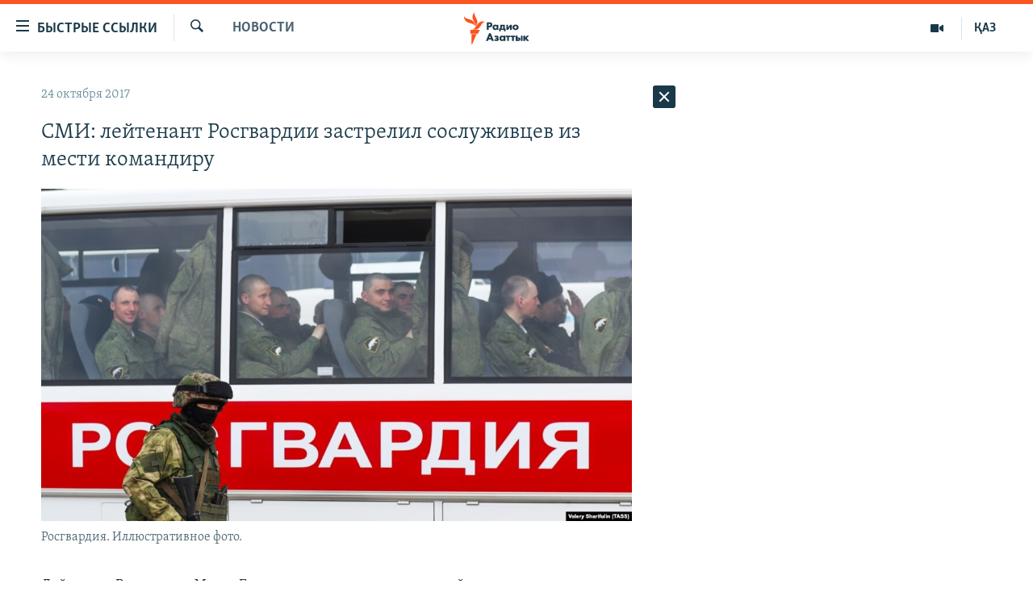

--- FILE ---
content_type: text/html; charset=utf-8
request_url: https://rus.azattyq.org/a/28813274.html
body_size: 44724
content:

<!DOCTYPE html>
<html lang="ru" dir="ltr" class="no-js">
<head>
        <link rel="stylesheet" href="/Content/responsive/RFE/ru-KZ/RFE-ru-KZ.css?&amp;av=0.0.0.0&amp;cb=370">
<script src="https://tags.azattyq.org/rferl-pangea/prod/utag.sync.js"></script><script type='text/javascript' src='https://www.youtube.com/iframe_api' async></script>            <link rel="manifest" href="/manifest.json">
    <script type="text/javascript">
        //a general 'js' detection, must be on top level in <head>, due to CSS performance
        document.documentElement.className = "js";
        var cacheBuster = "370";
        var appBaseUrl = "/";
        var imgEnhancerBreakpoints = [0, 144, 256, 408, 650, 1023, 1597];
        var isLoggingEnabled = false;
        var isPreviewPage = false;
        var isLivePreviewPage = false;

        if (!isPreviewPage) {
            window.RFE = window.RFE || {};
            window.RFE.cacheEnabledByParam = window.location.href.indexOf('nocache=1') === -1;

            const url = new URL(window.location.href);
            const params = new URLSearchParams(url.search);

            // Remove the 'nocache' parameter
            params.delete('nocache');

            // Update the URL without the 'nocache' parameter
            url.search = params.toString();
            window.history.replaceState(null, '', url.toString());
        } else {
            window.addEventListener('load', function() {
                const links = window.document.links;
                for (let i = 0; i < links.length; i++) {
                    links[i].href = '#';
                    links[i].target = '_self';
                }
             })
        }

var pwaEnabled = true;        var swCacheDisabled;
    </script>
    <meta charset="utf-8" />

            <title>&#x421;&#x41C;&#x418;: &#x43B;&#x435;&#x439;&#x442;&#x435;&#x43D;&#x430;&#x43D;&#x442; &#x420;&#x43E;&#x441;&#x433;&#x432;&#x430;&#x440;&#x434;&#x438;&#x438; &#x437;&#x430;&#x441;&#x442;&#x440;&#x435;&#x43B;&#x438;&#x43B; &#x441;&#x43E;&#x441;&#x43B;&#x443;&#x436;&#x438;&#x432;&#x446;&#x435;&#x432; &#x438;&#x437; &#x43C;&#x435;&#x441;&#x442;&#x438; &#x43A;&#x43E;&#x43C;&#x430;&#x43D;&#x434;&#x438;&#x440;&#x443;</title>
            <meta name="description" content="&#x41B;&#x435;&#x439;&#x442;&#x435;&#x43D;&#x430;&#x43D;&#x442; &#x420;&#x43E;&#x441;&#x433;&#x432;&#x430;&#x440;&#x434;&#x438;&#x438; &#x41C;&#x430;&#x440;&#x430;&#x442; &#x413;&#x430;&#x434;&#x436;&#x438;&#x435;&#x432;, &#x43D;&#x430;&#x43A;&#x430;&#x43D;&#x443;&#x43D;&#x435; &#x437;&#x430;&#x441;&#x442;&#x440;&#x435;&#x43B;&#x438;&#x432;&#x448;&#x438;&#x439; &#x447;&#x435;&#x442;&#x432;&#x435;&#x440;&#x44B;&#x445; &#x441;&#x43E;&#x441;&#x43B;&#x443;&#x436;&#x438;&#x432;&#x446;&#x435;&#x432; &#x432; &#x427;&#x435;&#x447;&#x43D;&#x435;, &#x43F;&#x435;&#x440;&#x435;&#x434; &#x44D;&#x442;&#x438;&#x43C; &#x43F;&#x43E;&#x441;&#x441;&#x43E;&#x440;&#x438;&#x43B;&#x441;&#x44F; &#x441; &#x43A;&#x43E;&#x43C;&#x430;&#x43D;&#x434;&#x438;&#x440;&#x43E;&#x43C; &#x447;&#x430;&#x441;&#x442;&#x438;. &#x41A;&#x430;&#x43A;&#xA0;&#x441;&#x43E;&#x43E;&#x431;&#x449;&#x430;&#x435;&#x442;&#xA0;&#x420;&#x430;&#x434;&#x438;&#x43E; &#x41C;&#x430;&#x440;&#x448;&#x43E; (&#x427;&#x435;&#x447;&#x435;&#x43D;&#x441;&#x43A;&#x430;&#x44F; &#x440;&#x435;&#x434;&#x430;&#x43A;&#x446;&#x438;&#x44F; &#x410;&#x437;&#x430;&#x442;&#x442;&#x44B;&#x43A;&#x430;), &#x44D;&#x442;&#x43E; &#x438; &#x43F;&#x43E;&#x441;&#x43B;&#x443;&#x436;&#x438;&#x43B;&#x43E; &#x43F;&#x440;&#x438;&#x447;&#x438;&#x43D;&#x43E;&#x439; &#x438;&#x43D;&#x446;&#x438;&#x434;&#x435;&#x43D;&#x442;&#x430;.&#xD;&#xA; &#x41F;&#x43E; &#x438;&#x43D;&#x444;&#x43E;&#x440;&#x43C;&#x430;&#x446;&#x438;&#x438; &#x438;&#x437;&#x434;&#x430;&#x43D;&#x438;&#x44F;, &#x43A;&#x43E;&#x43C;&#x430;&#x43D;&#x434;&#x438;&#x440; &#x43D;&#x435; &#x440;&#x430;&#x437;&#x440;&#x435;&#x448;&#x438;&#x43B; &#x436;&#x435;&#x43D;&#x435; &#x413;&#x430;&#x434;&#x436;&#x438;&#x435;&#x432;&#x430; &#x436;&#x438;&#x442;&#x44C; &#x43F;&#x440;&#x438;..." />
                <meta name="keywords" content="Новости " />
    <meta name="viewport" content="width=device-width, initial-scale=1.0" />


    <meta http-equiv="X-UA-Compatible" content="IE=edge" />

<meta name="robots" content="max-image-preview:large"><meta name="yandex-verification" content="b4983b94636388c5" />

        <link href="https://rus.azattyq.org/a/28813274.html" rel="canonical" />

        <meta name="apple-mobile-web-app-title" content="&#x420;&#x430;&#x434;&#x438;&#x43E; &#xAB;&#x421;&#x432;&#x43E;&#x431;&#x43E;&#x434;&#x43D;&#x430;&#x44F; &#x415;&#x432;&#x440;&#x43E;&#x43F;&#x430;&#xBB;/&#x420;&#x430;&#x434;&#x438;&#x43E; &#xAB;&#x421;&#x432;&#x43E;&#x431;&#x43E;&#x434;&#x430;&#xBB;" />
        <meta name="apple-mobile-web-app-status-bar-style" content="black" />
            <meta name="apple-itunes-app" content="app-id=475986784, app-argument=//28813274.ltr" />
<meta content="&#x421;&#x41C;&#x418;: &#x43B;&#x435;&#x439;&#x442;&#x435;&#x43D;&#x430;&#x43D;&#x442; &#x420;&#x43E;&#x441;&#x433;&#x432;&#x430;&#x440;&#x434;&#x438;&#x438; &#x437;&#x430;&#x441;&#x442;&#x440;&#x435;&#x43B;&#x438;&#x43B; &#x441;&#x43E;&#x441;&#x43B;&#x443;&#x436;&#x438;&#x432;&#x446;&#x435;&#x432; &#x438;&#x437; &#x43C;&#x435;&#x441;&#x442;&#x438; &#x43A;&#x43E;&#x43C;&#x430;&#x43D;&#x434;&#x438;&#x440;&#x443;" property="og:title"></meta>
<meta content="&#x41B;&#x435;&#x439;&#x442;&#x435;&#x43D;&#x430;&#x43D;&#x442; &#x420;&#x43E;&#x441;&#x433;&#x432;&#x430;&#x440;&#x434;&#x438;&#x438; &#x41C;&#x430;&#x440;&#x430;&#x442; &#x413;&#x430;&#x434;&#x436;&#x438;&#x435;&#x432;, &#x43D;&#x430;&#x43A;&#x430;&#x43D;&#x443;&#x43D;&#x435; &#x437;&#x430;&#x441;&#x442;&#x440;&#x435;&#x43B;&#x438;&#x432;&#x448;&#x438;&#x439; &#x447;&#x435;&#x442;&#x432;&#x435;&#x440;&#x44B;&#x445; &#x441;&#x43E;&#x441;&#x43B;&#x443;&#x436;&#x438;&#x432;&#x446;&#x435;&#x432; &#x432; &#x427;&#x435;&#x447;&#x43D;&#x435;, &#x43F;&#x435;&#x440;&#x435;&#x434; &#x44D;&#x442;&#x438;&#x43C; &#x43F;&#x43E;&#x441;&#x441;&#x43E;&#x440;&#x438;&#x43B;&#x441;&#x44F; &#x441; &#x43A;&#x43E;&#x43C;&#x430;&#x43D;&#x434;&#x438;&#x440;&#x43E;&#x43C; &#x447;&#x430;&#x441;&#x442;&#x438;. &#x41A;&#x430;&#x43A;&#xA0;&#x441;&#x43E;&#x43E;&#x431;&#x449;&#x430;&#x435;&#x442;&#xA0;&#x420;&#x430;&#x434;&#x438;&#x43E; &#x41C;&#x430;&#x440;&#x448;&#x43E; (&#x427;&#x435;&#x447;&#x435;&#x43D;&#x441;&#x43A;&#x430;&#x44F; &#x440;&#x435;&#x434;&#x430;&#x43A;&#x446;&#x438;&#x44F; &#x410;&#x437;&#x430;&#x442;&#x442;&#x44B;&#x43A;&#x430;), &#x44D;&#x442;&#x43E; &#x438; &#x43F;&#x43E;&#x441;&#x43B;&#x443;&#x436;&#x438;&#x43B;&#x43E; &#x43F;&#x440;&#x438;&#x447;&#x438;&#x43D;&#x43E;&#x439; &#x438;&#x43D;&#x446;&#x438;&#x434;&#x435;&#x43D;&#x442;&#x430;.&#xD;&#xA; &#x41F;&#x43E; &#x438;&#x43D;&#x444;&#x43E;&#x440;&#x43C;&#x430;&#x446;&#x438;&#x438; &#x438;&#x437;&#x434;&#x430;&#x43D;&#x438;&#x44F;, &#x43A;&#x43E;&#x43C;&#x430;&#x43D;&#x434;&#x438;&#x440; &#x43D;&#x435; &#x440;&#x430;&#x437;&#x440;&#x435;&#x448;&#x438;&#x43B; &#x436;&#x435;&#x43D;&#x435; &#x413;&#x430;&#x434;&#x436;&#x438;&#x435;&#x432;&#x430; &#x436;&#x438;&#x442;&#x44C; &#x43F;&#x440;&#x438;..." property="og:description"></meta>
<meta content="article" property="og:type"></meta>
<meta content="https://rus.azattyq.org/a/28813274.html" property="og:url"></meta>
<meta content="&#x420;&#x430;&#x434;&#x438;&#x43E; &#x410;&#x437;&#x430;&#x442;&#x442;&#x44B;&#x43A;" property="og:site_name"></meta>
<meta content="https://www.facebook.com/RadioAzattyq" property="article:publisher"></meta>
<meta content="https://gdb.rferl.org/728d1e2b-2173-4e20-b35c-790f697d1931_w1200_h630.jpg" property="og:image"></meta>
<meta content="1200" property="og:image:width"></meta>
<meta content="630" property="og:image:height"></meta>
<meta content="137980759673857" property="fb:app_id"></meta>
<meta content="summary_large_image" name="twitter:card"></meta>
<meta content="@Radio_Azattyk" name="twitter:site"></meta>
<meta content="https://gdb.rferl.org/728d1e2b-2173-4e20-b35c-790f697d1931_w1200_h630.jpg" name="twitter:image"></meta>
<meta content="&#x421;&#x41C;&#x418;: &#x43B;&#x435;&#x439;&#x442;&#x435;&#x43D;&#x430;&#x43D;&#x442; &#x420;&#x43E;&#x441;&#x433;&#x432;&#x430;&#x440;&#x434;&#x438;&#x438; &#x437;&#x430;&#x441;&#x442;&#x440;&#x435;&#x43B;&#x438;&#x43B; &#x441;&#x43E;&#x441;&#x43B;&#x443;&#x436;&#x438;&#x432;&#x446;&#x435;&#x432; &#x438;&#x437; &#x43C;&#x435;&#x441;&#x442;&#x438; &#x43A;&#x43E;&#x43C;&#x430;&#x43D;&#x434;&#x438;&#x440;&#x443;" name="twitter:title"></meta>
<meta content="&#x41B;&#x435;&#x439;&#x442;&#x435;&#x43D;&#x430;&#x43D;&#x442; &#x420;&#x43E;&#x441;&#x433;&#x432;&#x430;&#x440;&#x434;&#x438;&#x438; &#x41C;&#x430;&#x440;&#x430;&#x442; &#x413;&#x430;&#x434;&#x436;&#x438;&#x435;&#x432;, &#x43D;&#x430;&#x43A;&#x430;&#x43D;&#x443;&#x43D;&#x435; &#x437;&#x430;&#x441;&#x442;&#x440;&#x435;&#x43B;&#x438;&#x432;&#x448;&#x438;&#x439; &#x447;&#x435;&#x442;&#x432;&#x435;&#x440;&#x44B;&#x445; &#x441;&#x43E;&#x441;&#x43B;&#x443;&#x436;&#x438;&#x432;&#x446;&#x435;&#x432; &#x432; &#x427;&#x435;&#x447;&#x43D;&#x435;, &#x43F;&#x435;&#x440;&#x435;&#x434; &#x44D;&#x442;&#x438;&#x43C; &#x43F;&#x43E;&#x441;&#x441;&#x43E;&#x440;&#x438;&#x43B;&#x441;&#x44F; &#x441; &#x43A;&#x43E;&#x43C;&#x430;&#x43D;&#x434;&#x438;&#x440;&#x43E;&#x43C; &#x447;&#x430;&#x441;&#x442;&#x438;. &#x41A;&#x430;&#x43A;&#xA0;&#x441;&#x43E;&#x43E;&#x431;&#x449;&#x430;&#x435;&#x442;&#xA0;&#x420;&#x430;&#x434;&#x438;&#x43E; &#x41C;&#x430;&#x440;&#x448;&#x43E; (&#x427;&#x435;&#x447;&#x435;&#x43D;&#x441;&#x43A;&#x430;&#x44F; &#x440;&#x435;&#x434;&#x430;&#x43A;&#x446;&#x438;&#x44F; &#x410;&#x437;&#x430;&#x442;&#x442;&#x44B;&#x43A;&#x430;), &#x44D;&#x442;&#x43E; &#x438; &#x43F;&#x43E;&#x441;&#x43B;&#x443;&#x436;&#x438;&#x43B;&#x43E; &#x43F;&#x440;&#x438;&#x447;&#x438;&#x43D;&#x43E;&#x439; &#x438;&#x43D;&#x446;&#x438;&#x434;&#x435;&#x43D;&#x442;&#x430;.&#xD;&#xA; &#x41F;&#x43E; &#x438;&#x43D;&#x444;&#x43E;&#x440;&#x43C;&#x430;&#x446;&#x438;&#x438; &#x438;&#x437;&#x434;&#x430;&#x43D;&#x438;&#x44F;, &#x43A;&#x43E;&#x43C;&#x430;&#x43D;&#x434;&#x438;&#x440; &#x43D;&#x435; &#x440;&#x430;&#x437;&#x440;&#x435;&#x448;&#x438;&#x43B; &#x436;&#x435;&#x43D;&#x435; &#x413;&#x430;&#x434;&#x436;&#x438;&#x435;&#x432;&#x430; &#x436;&#x438;&#x442;&#x44C; &#x43F;&#x440;&#x438;..." name="twitter:description"></meta>
                    <link rel="amphtml" href="https://rus.azattyq.org/amp/28813274.html" />
<script type="application/ld+json">{"articleSection":"Новости ","isAccessibleForFree":true,"headline":"СМИ: лейтенант Росгвардии застрелил сослуживцев из мести командиру","inLanguage":"ru-KZ","keywords":"Новости ","author":{"@type":"Person","name":"Автор"},"datePublished":"2017-10-24 14:27:57Z","dateModified":"2017-10-24 15:20:57Z","publisher":{"logo":{"width":512,"height":220,"@type":"ImageObject","url":"https://rus.azattyq.org/Content/responsive/RFE/ru-KZ/img/logo.png"},"@type":"NewsMediaOrganization","url":"https://rus.azattyq.org","sameAs":["https://facebook.com/RadioAzattyq","https://twitter.com/RadioAzattyq","https://www.youtube.com/user/AzattyqRadio","https://www.instagram.com/azattyq","https://t.me/RadioAzattyq"],"name":"Радио Азаттык","alternateName":""},"@context":"https://schema.org","@type":"NewsArticle","mainEntityOfPage":"https://rus.azattyq.org/a/28813274.html","url":"https://rus.azattyq.org/a/28813274.html","description":"Лейтенант Росгвардии Марат Гаджиев, накануне застреливший четверых сослуживцев в Чечне, перед этим поссорился с командиром части. Как сообщает Радио Маршо (Чеченская редакция Азаттыка), это и послужило причиной инцидента.\r\n По информации издания, командир не разрешил жене Гаджиева жить при...","image":{"width":1080,"height":608,"@type":"ImageObject","url":"https://gdb.rferl.org/728d1e2b-2173-4e20-b35c-790f697d1931_w1080_h608.jpg"},"name":"СМИ: лейтенант Росгвардии застрелил сослуживцев из мести командиру"}</script>
    <script src="/Scripts/responsive/infographics.bundle.min.js?&amp;av=0.0.0.0&amp;cb=370"></script>
        <script src="/Scripts/responsive/dollardom.min.js?&amp;av=0.0.0.0&amp;cb=370"></script>
        <script src="/Scripts/responsive/modules/commons.js?&amp;av=0.0.0.0&amp;cb=370"></script>
        <script src="/Scripts/responsive/modules/app_code.js?&amp;av=0.0.0.0&amp;cb=370"></script>

        <link rel="icon" type="image/svg+xml" href="/Content/responsive/RFE/img/webApp/favicon.svg" />
        <link rel="alternate icon" href="/Content/responsive/RFE/img/webApp/favicon.ico" />
            <link rel="mask-icon" color="#ea6903" href="/Content/responsive/RFE/img/webApp/favicon_safari.svg" />
        <link rel="apple-touch-icon" sizes="152x152" href="/Content/responsive/RFE/img/webApp/ico-152x152.png" />
        <link rel="apple-touch-icon" sizes="144x144" href="/Content/responsive/RFE/img/webApp/ico-144x144.png" />
        <link rel="apple-touch-icon" sizes="114x114" href="/Content/responsive/RFE/img/webApp/ico-114x114.png" />
        <link rel="apple-touch-icon" sizes="72x72" href="/Content/responsive/RFE/img/webApp/ico-72x72.png" />
        <link rel="apple-touch-icon-precomposed" href="/Content/responsive/RFE/img/webApp/ico-57x57.png" />
        <link rel="icon" sizes="192x192" href="/Content/responsive/RFE/img/webApp/ico-192x192.png" />
        <link rel="icon" sizes="128x128" href="/Content/responsive/RFE/img/webApp/ico-128x128.png" />
        <meta name="msapplication-TileColor" content="#ffffff" />
        <meta name="msapplication-TileImage" content="/Content/responsive/RFE/img/webApp/ico-144x144.png" />
                <link rel="preload" href="/Content/responsive/fonts/Skolar-Lt_Cyrl_v2.4.woff" type="font/woff" as="font" crossorigin="anonymous" />
    <link rel="alternate" type="application/rss+xml" title="RFE/RL - Top Stories [RSS]" href="/api/" />
    <link rel="sitemap" type="application/rss+xml" href="/sitemap.xml" />
    
    



</head>
<body class=" nav-no-loaded cc_theme pg-arch arch-news nojs-images ">
        <script type="text/javascript" >
            var analyticsData = {url:"https://rus.azattyq.org/a/28813274.html",property_id:"418",article_uid:"28813274",page_title:"СМИ: лейтенант Росгвардии застрелил сослуживцев из мести командиру",page_type:"article",content_type:"article",subcontent_type:"article",last_modified:"2017-10-24 15:20:57Z",pub_datetime:"2017-10-24 14:27:57Z",pub_year:"2017",pub_month:"10",pub_day:"24",pub_hour:"14",pub_weekday:"Tuesday",section:"новости ",english_section:"news-azattyq",byline:"",categories:"news-azattyq",domain:"rus.azattyq.org",language:"Russian",language_service:"RFERL Kazakh",platform:"web",copied:"no",copied_article:"",copied_title:"",runs_js:"Yes",cms_release:"8.44.0.0.370",enviro_type:"prod",slug:"",entity:"RFE",short_language_service:"KAZ",platform_short:"W",page_name:"СМИ: лейтенант Росгвардии застрелил сослуживцев из мести командиру"};
        </script>
<noscript><iframe src="https://www.googletagmanager.com/ns.html?id=GTM-WXZBPZ" height="0" width="0" style="display:none;visibility:hidden"></iframe></noscript>        <script type="text/javascript" data-cookiecategory="analytics">
            var gtmEventObject = Object.assign({}, analyticsData, {event: 'page_meta_ready'});window.dataLayer = window.dataLayer || [];window.dataLayer.push(gtmEventObject);
            if (top.location === self.location) { //if not inside of an IFrame
                 var renderGtm = "true";
                 if (renderGtm === "true") {
            (function(w,d,s,l,i){w[l]=w[l]||[];w[l].push({'gtm.start':new Date().getTime(),event:'gtm.js'});var f=d.getElementsByTagName(s)[0],j=d.createElement(s),dl=l!='dataLayer'?'&l='+l:'';j.async=true;j.src='//www.googletagmanager.com/gtm.js?id='+i+dl;f.parentNode.insertBefore(j,f);})(window,document,'script','dataLayer','GTM-WXZBPZ');
                 }
            }
        </script>
        <!--Analytics tag js version start-->
            <script type="text/javascript" data-cookiecategory="analytics">
                var utag_data = Object.assign({}, analyticsData, {});
if(typeof(TealiumTagFrom)==='function' && typeof(TealiumTagSearchKeyword)==='function') {
var utag_from=TealiumTagFrom();var utag_searchKeyword=TealiumTagSearchKeyword();
if(utag_searchKeyword!=null && utag_searchKeyword!=='' && utag_data["search_keyword"]==null) utag_data["search_keyword"]=utag_searchKeyword;if(utag_from!=null && utag_from!=='') utag_data["from"]=TealiumTagFrom();}
                if(window.top!== window.self&&utag_data.page_type==="snippet"){utag_data.page_type = 'iframe';}
                try{if(window.top!==window.self&&window.self.location.hostname===window.top.location.hostname){utag_data.platform = 'self-embed';utag_data.platform_short = 'se';}}catch(e){if(window.top!==window.self&&window.self.location.search.includes("platformType=self-embed")){utag_data.platform = 'cross-promo';utag_data.platform_short = 'cp';}}
                (function(a,b,c,d){    a="https://tags.azattyq.org/rferl-pangea/prod/utag.js";    b=document;c="script";d=b.createElement(c);d.src=a;d.type="text/java"+c;d.async=true;    a=b.getElementsByTagName(c)[0];a.parentNode.insertBefore(d,a);    })();
            </script>
        <!--Analytics tag js version end-->
<!-- Analytics tag management NoScript -->
<noscript>
<img style="position: absolute; border: none;" src="https://ssc.azattyq.org/b/ss/bbgprod,bbgentityrferl/1/G.4--NS/1951095032?pageName=rfe%3akaz%3aw%3aarticle%3a%d0%a1%d0%9c%d0%98%3a%20%d0%bb%d0%b5%d0%b9%d1%82%d0%b5%d0%bd%d0%b0%d0%bd%d1%82%20%d0%a0%d0%be%d1%81%d0%b3%d0%b2%d0%b0%d1%80%d0%b4%d0%b8%d0%b8%20%d0%b7%d0%b0%d1%81%d1%82%d1%80%d0%b5%d0%bb%d0%b8%d0%bb%20%d1%81%d0%be%d1%81%d0%bb%d1%83%d0%b6%d0%b8%d0%b2%d1%86%d0%b5%d0%b2%20%d0%b8%d0%b7%20%d0%bc%d0%b5%d1%81%d1%82%d0%b8%20%d0%ba%d0%be%d0%bc%d0%b0%d0%bd%d0%b4%d0%b8%d1%80%d1%83&amp;c6=%d0%a1%d0%9c%d0%98%3a%20%d0%bb%d0%b5%d0%b9%d1%82%d0%b5%d0%bd%d0%b0%d0%bd%d1%82%20%d0%a0%d0%be%d1%81%d0%b3%d0%b2%d0%b0%d1%80%d0%b4%d0%b8%d0%b8%20%d0%b7%d0%b0%d1%81%d1%82%d1%80%d0%b5%d0%bb%d0%b8%d0%bb%20%d1%81%d0%be%d1%81%d0%bb%d1%83%d0%b6%d0%b8%d0%b2%d1%86%d0%b5%d0%b2%20%d0%b8%d0%b7%20%d0%bc%d0%b5%d1%81%d1%82%d0%b8%20%d0%ba%d0%be%d0%bc%d0%b0%d0%bd%d0%b4%d0%b8%d1%80%d1%83&amp;v36=8.44.0.0.370&amp;v6=D=c6&amp;g=https%3a%2f%2frus.azattyq.org%2fa%2f28813274.html&amp;c1=D=g&amp;v1=D=g&amp;events=event1,event52&amp;c16=rferl%20kazakh&amp;v16=D=c16&amp;c5=news-azattyq&amp;v5=D=c5&amp;ch=%d0%9d%d0%be%d0%b2%d0%be%d1%81%d1%82%d0%b8%20&amp;c15=russian&amp;v15=D=c15&amp;c4=article&amp;v4=D=c4&amp;c14=28813274&amp;v14=D=c14&amp;v20=no&amp;c17=web&amp;v17=D=c17&amp;mcorgid=518abc7455e462b97f000101%40adobeorg&amp;server=rus.azattyq.org&amp;pageType=D=c4&amp;ns=bbg&amp;v29=D=server&amp;v25=rfe&amp;v30=418&amp;v105=D=User-Agent " alt="analytics" width="1" height="1" /></noscript>
<!-- End of Analytics tag management NoScript -->


        <!--*** Accessibility links - For ScreenReaders only ***-->
        <section>
            <div class="sr-only">
                <h2>&#x414;&#x43E;&#x441;&#x442;&#x443;&#x43F;&#x43D;&#x43E;&#x441;&#x442;&#x44C; &#x441;&#x441;&#x44B;&#x43B;&#x43E;&#x43A;</h2>
                <ul>
                    <li><a href="#content" data-disable-smooth-scroll="1">&#x412;&#x435;&#x440;&#x43D;&#x443;&#x442;&#x44C;&#x441;&#x44F; &#x43A; &#x43E;&#x441;&#x43D;&#x43E;&#x432;&#x43D;&#x43E;&#x43C;&#x443; &#x441;&#x43E;&#x434;&#x435;&#x440;&#x436;&#x430;&#x43D;&#x438;&#x44E;</a></li>
                    <li><a href="#navigation" data-disable-smooth-scroll="1">&#x412;&#x435;&#x440;&#x43D;&#x443;&#x442;&#x441;&#x44F; &#x43A; &#x433;&#x43B;&#x430;&#x432;&#x43D;&#x43E;&#x439; &#x43D;&#x430;&#x432;&#x438;&#x433;&#x430;&#x446;&#x438;&#x438;</a></li>
                    <li><a href="#txtHeaderSearch" data-disable-smooth-scroll="1">&#x412;&#x435;&#x440;&#x43D;&#x443;&#x442;&#x441;&#x44F; &#x43A; &#x43F;&#x43E;&#x438;&#x441;&#x43A;&#x443;</a></li>
                </ul>
            </div>
        </section>
    




<div dir="ltr">
    <div id="page">
            <aside>

<div class="c-lightbox overlay-modal">
    <div class="c-lightbox__intro">
        <h2 class="c-lightbox__intro-title"></h2>
        <button class="btn btn--rounded c-lightbox__btn c-lightbox__intro-next" title="&#x421;&#x43B;&#x435;&#x434;&#x443;&#x44E;&#x449;&#x438;&#x439;">
            <span class="ico ico--rounded ico-chevron-forward"></span>
            <span class="sr-only">&#x421;&#x43B;&#x435;&#x434;&#x443;&#x44E;&#x449;&#x438;&#x439;</span>
        </button>
    </div>
    <div class="c-lightbox__nav">
        <button class="btn btn--rounded c-lightbox__btn c-lightbox__btn--close" title="&#x417;&#x430;&#x43A;&#x440;&#x44B;&#x442;&#x44C;">
            <span class="ico ico--rounded ico-close"></span>
            <span class="sr-only">&#x417;&#x430;&#x43A;&#x440;&#x44B;&#x442;&#x44C;</span>
        </button>
        <button class="btn btn--rounded c-lightbox__btn c-lightbox__btn--prev" title="&#x41F;&#x440;&#x435;&#x434;&#x44B;&#x434;&#x443;&#x449;&#x438;&#x439;">
            <span class="ico ico--rounded ico-chevron-backward"></span>
            <span class="sr-only">&#x41F;&#x440;&#x435;&#x434;&#x44B;&#x434;&#x443;&#x449;&#x438;&#x439;</span>
        </button>
        <button class="btn btn--rounded c-lightbox__btn c-lightbox__btn--next" title="&#x421;&#x43B;&#x435;&#x434;&#x443;&#x44E;&#x449;&#x438;&#x439;">
            <span class="ico ico--rounded ico-chevron-forward"></span>
            <span class="sr-only">&#x421;&#x43B;&#x435;&#x434;&#x443;&#x44E;&#x449;&#x438;&#x439;</span>
        </button>
    </div>
    <div class="c-lightbox__content-wrap">
        <figure class="c-lightbox__content">
            <span class="c-spinner c-spinner--lightbox">
                <img src="/Content/responsive/img/player-spinner.png"
                     alt="please wait"
                     title="please wait" />
            </span>
            <div class="c-lightbox__img">
                <div class="thumb">
                    <img src="" alt="" />
                </div>
            </div>
            <figcaption>
                <div class="c-lightbox__info c-lightbox__info--foot">
                    <span class="c-lightbox__counter"></span>
                    <span class="caption c-lightbox__caption"></span>
                </div>
            </figcaption>
        </figure>
    </div>
    <div class="hidden">
        <div class="content-advisory__box content-advisory__box--lightbox">
            <span class="content-advisory__box-text">&#x42D;&#x442;&#x430; &#x444;&#x43E;&#x442;&#x43E;&#x433;&#x440;&#x430;&#x444;&#x438;&#x44F; &#x441;&#x43E;&#x434;&#x435;&#x440;&#x436;&#x438;&#x442; &#x43A;&#x43E;&#x43D;&#x442;&#x435;&#x43D;&#x442;, &#x43A;&#x43E;&#x442;&#x43E;&#x440;&#x44B;&#x439; &#x43C;&#x43E;&#x436;&#x435;&#x442; &#x43F;&#x43E;&#x43A;&#x430;&#x437;&#x430;&#x442;&#x44C;&#x441;&#x44F; &#x43E;&#x441;&#x43A;&#x43E;&#x440;&#x431;&#x438;&#x442;&#x435;&#x43B;&#x44C;&#x43D;&#x44B;&#x43C; &#x438;&#x43B;&#x438; &#x43D;&#x435;&#x434;&#x43E;&#x43F;&#x443;&#x441;&#x442;&#x438;&#x43C;&#x44B;&#x43C;.</span>
            <button class="btn btn--transparent content-advisory__box-btn m-t-md" value="text" type="button">
                <span class="btn__text">
                    &#x41A;&#x43B;&#x438;&#x43A;&#x43D;&#x438;&#x442;&#x435;, &#x447;&#x442;&#x43E;&#x431;&#x44B; &#x43F;&#x43E;&#x441;&#x43C;&#x43E;&#x442;&#x440;&#x435;&#x442;&#x44C;
                </span>
            </button>
        </div>
    </div>
</div>                
<div class="ctc-message pos-fix">
    <div class="ctc-message__inner">Link has been copied to clipboard</div>
</div>
            </aside>

<div class="hdr-20 hdr-20--big">
    <div class="hdr-20__inner">
        <div class="hdr-20__max pos-rel">
            <div class="hdr-20__side hdr-20__side--primary d-flex">
                <label data-for="main-menu-ctrl" data-switcher-trigger="true" data-switch-target="main-menu-ctrl" class="burger hdr-trigger pos-rel trans-trigger" data-trans-evt="click" data-trans-id="menu">
                    <span class="ico ico-close hdr-trigger__ico hdr-trigger__ico--close burger__ico burger__ico--close"></span>
                    <span class="ico ico-menu hdr-trigger__ico hdr-trigger__ico--open burger__ico burger__ico--open"></span>
                        <span class="burger__label">&#x411;&#x44B;&#x441;&#x442;&#x440;&#x44B;&#x435; &#x441;&#x441;&#x44B;&#x43B;&#x43A;&#x438;</span>
                </label>
                <div class="menu-pnl pos-fix trans-target" data-switch-target="main-menu-ctrl" data-trans-id="menu">
                    <div class="menu-pnl__inner">
                        <nav class="main-nav menu-pnl__item menu-pnl__item--first">
                            <ul class="main-nav__list accordeon" data-analytics-tales="false" data-promo-name="link" data-location-name="nav,secnav">
                                

        <li class="main-nav__item accordeon__item" data-switch-target="menu-item-598">
            <label class="main-nav__item-name main-nav__item-name--label accordeon__control-label" data-switcher-trigger="true" data-for="menu-item-598">
                &#x426;&#x435;&#x43D;&#x442;&#x440;&#x430;&#x43B;&#x44C;&#x43D;&#x430;&#x44F; &#x410;&#x437;&#x438;&#x44F;
                <span class="ico ico-chevron-down main-nav__chev"></span>
            </label>
            <div class="main-nav__sub-list">
                
    <a class="main-nav__item-name main-nav__item-name--link main-nav__item-name--sub" href="/p/6951.html" title="&#x41A;&#x430;&#x437;&#x430;&#x445;&#x441;&#x442;&#x430;&#x43D;" data-item-name="kazakhstan-rus" >&#x41A;&#x430;&#x437;&#x430;&#x445;&#x441;&#x442;&#x430;&#x43D;</a>

    <a class="main-nav__item-name main-nav__item-name--link main-nav__item-name--sub" href="/kyrgyzstan" title="&#x41A;&#x44B;&#x440;&#x433;&#x44B;&#x437;&#x441;&#x442;&#x430;&#x43D;" data-item-name="Kyrgyzstan-rus" >&#x41A;&#x44B;&#x440;&#x433;&#x44B;&#x437;&#x441;&#x442;&#x430;&#x43D;</a>

    <a class="main-nav__item-name main-nav__item-name--link main-nav__item-name--sub" href="/uzbekistan" title="&#x423;&#x437;&#x431;&#x435;&#x43A;&#x438;&#x441;&#x442;&#x430;&#x43D;" data-item-name="uzbekistan-rus" >&#x423;&#x437;&#x431;&#x435;&#x43A;&#x438;&#x441;&#x442;&#x430;&#x43D;</a>

    <a class="main-nav__item-name main-nav__item-name--link main-nav__item-name--sub" href="/tajikistan" title="&#x422;&#x430;&#x434;&#x436;&#x438;&#x43A;&#x438;&#x441;&#x442;&#x430;&#x43D;" data-item-name="tajikistan-rus" >&#x422;&#x430;&#x434;&#x436;&#x438;&#x43A;&#x438;&#x441;&#x442;&#x430;&#x43D;</a>

            </div>
        </li>

        <li class="main-nav__item">
            <a class="main-nav__item-name main-nav__item-name--link" href="/z/360" title="&#x41D;&#x43E;&#x432;&#x43E;&#x441;&#x442;&#x438;" data-item-name="news-azattyq" >&#x41D;&#x43E;&#x432;&#x43E;&#x441;&#x442;&#x438;</a>
        </li>

        <li class="main-nav__item">
            <a class="main-nav__item-name main-nav__item-name--link" href="/z/22747" title="&#x412;&#x43E;&#x439;&#x43D;&#x430; &#x432; &#x423;&#x43A;&#x440;&#x430;&#x438;&#x43D;&#x435;" data-item-name="war-in-ukraine" >&#x412;&#x43E;&#x439;&#x43D;&#x430; &#x432; &#x423;&#x43A;&#x440;&#x430;&#x438;&#x43D;&#x435;</a>
        </li>

        <li class="main-nav__item accordeon__item" data-switch-target="menu-item-4683">
            <label class="main-nav__item-name main-nav__item-name--label accordeon__control-label" data-switcher-trigger="true" data-for="menu-item-4683">
                &#x41D;&#x430; &#x434;&#x440;&#x443;&#x433;&#x438;&#x445; &#x44F;&#x437;&#x44B;&#x43A;&#x430;&#x445;
                <span class="ico ico-chevron-down main-nav__chev"></span>
            </label>
            <div class="main-nav__sub-list">
                
    <a class="main-nav__item-name main-nav__item-name--link main-nav__item-name--sub" href="https://www.azattyq.org/" title="&#x49A;&#x430;&#x437;&#x430;&#x49B;&#x448;&#x430;"  target="_blank" rel="noopener">&#x49A;&#x430;&#x437;&#x430;&#x49B;&#x448;&#x430;</a>

    <a class="main-nav__item-name main-nav__item-name--link main-nav__item-name--sub" href="https://www.azattyk.org/" title="&#x41A;&#x44B;&#x440;&#x433;&#x44B;&#x437;&#x447;&#x430;"  target="_blank" rel="noopener">&#x41A;&#x44B;&#x440;&#x433;&#x44B;&#x437;&#x447;&#x430;</a>

    <a class="main-nav__item-name main-nav__item-name--link main-nav__item-name--sub" href="https://www.ozodlik.org/" title="&#x40E;&#x437;&#x431;&#x435;&#x43A;&#x447;&#x430;"  target="_blank" rel="noopener">&#x40E;&#x437;&#x431;&#x435;&#x43A;&#x447;&#x430;</a>

    <a class="main-nav__item-name main-nav__item-name--link main-nav__item-name--sub" href="https://www.ozodi.org/" title="&#x422;&#x43E;&#x4B7;&#x438;&#x43A;&#x4E3;"  target="_blank" rel="noopener">&#x422;&#x43E;&#x4B7;&#x438;&#x43A;&#x4E3;</a>

    <a class="main-nav__item-name main-nav__item-name--link main-nav__item-name--sub" href="https://www.azathabar.com/" title="T&#xFC;rkmen&#xE7;e"  target="_blank" rel="noopener">T&#xFC;rkmen&#xE7;e</a>

            </div>
        </li>



                            </ul>
                        </nav>
                        

<div class="menu-pnl__item">
        <a href="https://www.azattyq.org" class="menu-pnl__item-link" alt="&#x49A;&#x430;&#x437;&#x430;&#x49B;">&#x49A;&#x430;&#x437;&#x430;&#x49B;</a>
</div>


                        
                            <div class="menu-pnl__item menu-pnl__item--social">
                                    <h5 class="menu-pnl__sub-head">&#x41F;&#x43E;&#x434;&#x43F;&#x438;&#x448;&#x438;&#x442;&#x435;&#x441;&#x44C; &#x43D;&#x430; &#x43D;&#x430;&#x441; &#x432; &#x441;&#x43E;&#x446;&#x441;&#x435;&#x442;&#x44F;&#x445;</h5>

        <a href="https://facebook.com/RadioAzattyq" title="&#x410;&#x437;&#x430;&#x442;&#x442;&#x44B;&#x43A; &#x432; Facebook&#x27;e" data-analytics-text="follow_on_facebook" class="btn btn--rounded btn--social-inverted menu-pnl__btn js-social-btn btn-facebook"  target="_blank" rel="noopener">
            <span class="ico ico-facebook-alt ico--rounded"></span>
        </a>


        <a href="https://www.youtube.com/user/AzattyqRadio" title="&#x41D;&#x430;&#x448; Youtube-&#x43A;&#x430;&#x43D;&#x430;&#x43B;" data-analytics-text="follow_on_youtube" class="btn btn--rounded btn--social-inverted menu-pnl__btn js-social-btn btn-youtube"  target="_blank" rel="noopener">
            <span class="ico ico-youtube ico--rounded"></span>
        </a>


        <a href="https://twitter.com/RadioAzattyq" title="&#x410;&#x437;&#x430;&#x442;&#x442;&#x44B;&#x43A; &#x432; Twitter&#x27;e" data-analytics-text="follow_on_twitter" class="btn btn--rounded btn--social-inverted menu-pnl__btn js-social-btn btn-twitter"  target="_blank" rel="noopener">
            <span class="ico ico-twitter ico--rounded"></span>
        </a>


        <a href="https://www.instagram.com/azattyq" title="&#x410;&#x437;&#x430;&#x442;&#x442;&#x44B;&#x43A; &#x432; Instagram&#x27;&#x435;" data-analytics-text="follow_on_instagram" class="btn btn--rounded btn--social-inverted menu-pnl__btn js-social-btn btn-instagram"  target="_blank" rel="noopener">
            <span class="ico ico-instagram ico--rounded"></span>
        </a>


        <a href="https://t.me/RadioAzattyq" title="&#x410;&#x437;&#x430;&#x442;&#x442;&#x44B;&#x43A; &#x432; Telegram&#x27;&#x435;" data-analytics-text="follow_on_telegram" class="btn btn--rounded btn--social-inverted menu-pnl__btn js-social-btn btn-telegram"  target="_blank" rel="noopener">
            <span class="ico ico-telegram ico--rounded"></span>
        </a>

                            </div>
                            <div class="menu-pnl__item">
                                <a href="/navigation/allsites" class="menu-pnl__item-link">
                                    <span class="ico ico-languages "></span>
                                    &#x412;&#x441;&#x435; &#x441;&#x430;&#x439;&#x442;&#x44B; &#x420;&#x421;&#x415;/&#x420;&#x421;
                                </a>
                            </div>
                    </div>
                </div>
                <label data-for="top-search-ctrl" data-switcher-trigger="true" data-switch-target="top-search-ctrl" class="top-srch-trigger hdr-trigger">
                    <span class="ico ico-close hdr-trigger__ico hdr-trigger__ico--close top-srch-trigger__ico top-srch-trigger__ico--close"></span>
                    <span class="ico ico-search hdr-trigger__ico hdr-trigger__ico--open top-srch-trigger__ico top-srch-trigger__ico--open"></span>
                </label>
                <div class="srch-top srch-top--in-header" data-switch-target="top-search-ctrl">
                    <div class="container">
                        
<form action="/s" class="srch-top__form srch-top__form--in-header" id="form-topSearchHeader" method="get" role="search">    <label for="txtHeaderSearch" class="sr-only">&#x418;&#x441;&#x43A;&#x430;&#x442;&#x44C;</label>
    <input type="text" id="txtHeaderSearch" name="k" placeholder="&#x41F;&#x43E;&#x438;&#x441;&#x43A;" accesskey="s" value="" class="srch-top__input analyticstag-event" onkeydown="if (event.keyCode === 13) { FireAnalyticsTagEventOnSearch('search', $dom.get('#txtHeaderSearch')[0].value) }" />
    <button title="&#x418;&#x441;&#x43A;&#x430;&#x442;&#x44C;" type="submit" class="btn btn--top-srch analyticstag-event" onclick="FireAnalyticsTagEventOnSearch('search', $dom.get('#txtHeaderSearch')[0].value) ">
        <span class="ico ico-search"></span>
    </button>
</form>
                    </div>
                </div>
                <a href="/" class="main-logo-link">
                    <img src="/Content/responsive/RFE/ru-KZ/img/logo-compact.svg" class="main-logo main-logo--comp" alt="site logo">
                        <img src="/Content/responsive/RFE/ru-KZ/img/logo.svg" class="main-logo main-logo--big" alt="site logo">
                </a>
            </div>
            <div class="hdr-20__side hdr-20__side--secondary d-flex">
                

    <a href="https://www.azattyq.org" title="&#x49A;&#x410;&#x417;" class="hdr-20__secondary-item hdr-20__secondary-item--lang" data-item-name="satellite">
        
&#x49A;&#x410;&#x417;
    </a>

    <a href="/multimedia" title="&#x41C;&#x443;&#x43B;&#x44C;&#x442;&#x438;&#x43C;&#x435;&#x434;&#x438;&#x430;" class="hdr-20__secondary-item" data-item-name="video">
        
    <span class="ico ico-video hdr-20__secondary-icon"></span>

    </a>

    <a href="/s" title="&#x418;&#x441;&#x43A;&#x430;&#x442;&#x44C;" class="hdr-20__secondary-item hdr-20__secondary-item--search" data-item-name="search">
        
    <span class="ico ico-search hdr-20__secondary-icon hdr-20__secondary-icon--search"></span>

    </a>



                
                <div class="srch-bottom">
                    
<form action="/s" class="srch-bottom__form d-flex" id="form-bottomSearch" method="get" role="search">    <label for="txtSearch" class="sr-only">&#x418;&#x441;&#x43A;&#x430;&#x442;&#x44C;</label>
    <input type="search" id="txtSearch" name="k" placeholder="&#x41F;&#x43E;&#x438;&#x441;&#x43A;" accesskey="s" value="" class="srch-bottom__input analyticstag-event" onkeydown="if (event.keyCode === 13) { FireAnalyticsTagEventOnSearch('search', $dom.get('#txtSearch')[0].value) }" />
    <button title="&#x418;&#x441;&#x43A;&#x430;&#x442;&#x44C;" type="submit" class="btn btn--bottom-srch analyticstag-event" onclick="FireAnalyticsTagEventOnSearch('search', $dom.get('#txtSearch')[0].value) ">
        <span class="ico ico-search"></span>
    </button>
</form>
                </div>
            </div>
            <img src="/Content/responsive/RFE/ru-KZ/img/logo-print.gif" class="logo-print" alt="site logo">
            <img src="/Content/responsive/RFE/ru-KZ/img/logo-print_color.png" class="logo-print logo-print--color" alt="site logo">
        </div>
    </div>
</div>
    <script>
        if (document.body.className.indexOf('pg-home') > -1) {
            var nav2In = document.querySelector('.hdr-20__inner');
            var nav2Sec = document.querySelector('.hdr-20__side--secondary');
            var secStyle = window.getComputedStyle(nav2Sec);
            if (nav2In && window.pageYOffset < 150 && secStyle['position'] !== 'fixed') {
                nav2In.classList.add('hdr-20__inner--big')
            }
        }
    </script>



<div class="c-hlights c-hlights--breaking c-hlights--no-item" data-hlight-display="mobile,desktop">
    <div class="c-hlights__wrap container p-0">
        <div class="c-hlights__nav">
            <a role="button" href="#" title="&#x41F;&#x440;&#x435;&#x434;&#x44B;&#x434;&#x443;&#x449;&#x438;&#x439;">
                <span class="ico ico-chevron-backward m-0"></span>
                <span class="sr-only">&#x41F;&#x440;&#x435;&#x434;&#x44B;&#x434;&#x443;&#x449;&#x438;&#x439;</span>
            </a>
            <a role="button" href="#" title="&#x421;&#x43B;&#x435;&#x434;&#x443;&#x44E;&#x449;&#x438;&#x439;">
                <span class="ico ico-chevron-forward m-0"></span>
                <span class="sr-only">&#x421;&#x43B;&#x435;&#x434;&#x443;&#x44E;&#x449;&#x438;&#x439;</span>
            </a>
        </div>
        <span class="c-hlights__label">
            <span class="">&#x421;&#x440;&#x43E;&#x447;&#x43D;&#x44B;&#x435; &#x43D;&#x43E;&#x432;&#x43E;&#x441;&#x442;&#x438;:</span>
            <span class="switcher-trigger">
                <label data-for="more-less-1" data-switcher-trigger="true" class="switcher-trigger__label switcher-trigger__label--more p-b-0" title="&#x41F;&#x43E;&#x43A;&#x430;&#x437;&#x430;&#x442;&#x44C; &#x431;&#x43E;&#x43B;&#x44C;&#x448;&#x435;">
                    <span class="ico ico-chevron-down"></span>
                </label>
                <label data-for="more-less-1" data-switcher-trigger="true" class="switcher-trigger__label switcher-trigger__label--less p-b-0" title="&#x421;&#x43E;&#x43A;&#x440;&#x430;&#x442;&#x438;&#x442;&#x44C; &#x442;&#x435;&#x43A;&#x441;&#x442;">
                    <span class="ico ico-chevron-up"></span>
                </label>
            </span>
        </span>
        <ul class="c-hlights__items switcher-target" data-switch-target="more-less-1">
            
        </ul>
    </div>
</div>


        <div id="content">
            

<div class="container">
    <div class="row">
        <div class="col-sm-12 col-md-8">
            <div class="news">

    <h1 class="pg-title pg-title--move-to-header">
        &#x41D;&#x43E;&#x432;&#x43E;&#x441;&#x442;&#x438; 
    </h1>
                <div id="newsItems" class="accordeon accordeon--scroll-adjust">

<div class="accordeon__item-wrap">
    <div class="news__item news__item--unopenable accordeon__item sticky-btn-parent" data-switcher-opened=true data-switch-target="more-less-28813274" data-article-id="28813274" data-api-id="28813274" data-api-type="1">
        <div class="news__item-inner pos-rel">

<div class="publishing-details ">
        <div class="published">
            <span class="date" >
                    <time pubdate="pubdate" datetime="2017-10-24T19:27:57&#x2B;05:00">
                        24 &#x43E;&#x43A;&#x442;&#x44F;&#x431;&#x440;&#x44F; 2017
                    </time>
            </span>
        </div>
</div>


    <h1 class="title pg-title">
        &#x421;&#x41C;&#x418;: &#x43B;&#x435;&#x439;&#x442;&#x435;&#x43D;&#x430;&#x43D;&#x442; &#x420;&#x43E;&#x441;&#x433;&#x432;&#x430;&#x440;&#x434;&#x438;&#x438; &#x437;&#x430;&#x441;&#x442;&#x440;&#x435;&#x43B;&#x438;&#x43B; &#x441;&#x43E;&#x441;&#x43B;&#x443;&#x436;&#x438;&#x432;&#x446;&#x435;&#x432; &#x438;&#x437; &#x43C;&#x435;&#x441;&#x442;&#x438; &#x43A;&#x43E;&#x43C;&#x430;&#x43D;&#x434;&#x438;&#x440;&#x443;
    </h1>

<div class="cover-media">
    <figure class="media-image js-media-expand">
        <div class="img-wrap">
            <div class="thumb thumb16_9">

            <img src="https://gdb.rferl.org/728d1e2b-2173-4e20-b35c-790f697d1931_w250_r1_s.jpg" alt="&#x420;&#x43E;&#x441;&#x433;&#x432;&#x430;&#x440;&#x434;&#x438;&#x44F;. &#x418;&#x43B;&#x43B;&#x44E;&#x441;&#x442;&#x440;&#x430;&#x442;&#x438;&#x432;&#x43D;&#x43E;&#x435; &#x444;&#x43E;&#x442;&#x43E;." />
                                </div>
        </div>
            <figcaption>
                <span class="caption">&#x420;&#x43E;&#x441;&#x433;&#x432;&#x430;&#x440;&#x434;&#x438;&#x44F;. &#x418;&#x43B;&#x43B;&#x44E;&#x441;&#x442;&#x440;&#x430;&#x442;&#x438;&#x432;&#x43D;&#x43E;&#x435; &#x444;&#x43E;&#x442;&#x43E;.</span>
            </figcaption>
    </figure>
</div>

            <div class="news__buttons news__buttons--main pos-abs">
                <button class="btn btn--news btn--news-more pos-abs">
                    <span class="ico ico-chevron-down"></span>
                </button>
                <button class="btn btn--news sticky-btn btn--news-less">
                    <span class="ico ico-close"></span>
                </button>
            </div>
                <div class="wsw accordeon__target">
                    

<p>Лейтенант Росгвардии Марат Гаджиев, накануне застреливший четверых сослуживцев в Чечне, перед этим поссорился с командиром части. Как сообщает Радио Маршо (Чеченская редакция Азаттыка), это и послужило причиной инцидента.</p>

<p>По информации издания, командир не разрешил жене Гаджиева жить при части, при этом он оскорблял лейтенанта. Сослуживцы Гаджиева считают, что он решил отомстить командиру. Жертвами стали те, кто попытался остановить его.</p>

<p>Инцидент произошел в станице Шелковская в Чечне. Лейтенант открыл стрельбу в казарме и был убит ответным огнем. Ежегодно в армии России, по данным правозащитников, погибает около трех тысяч военнослужащих. Речь идет о так называемых не боевых потерях.</p>


                </div>
            <div class="pos-rel news__read-more">
                <label class="news__read-more-label accordeon__control-label pos-abs" data-for="more-less-28813274" data-switcher-trigger="true"></label>
                <a class="btn btn--link news__read-more-btn" href="#" title="&#x427;&#x438;&#x442;&#x430;&#x442;&#x44C; &#x434;&#x430;&#x43B;&#x44C;&#x448;&#x435;">
                    <span class="btn__text">
                        &#x427;&#x438;&#x442;&#x430;&#x442;&#x44C; &#x434;&#x430;&#x43B;&#x44C;&#x448;&#x435;
                    </span>
                </a>
            </div>
            <label data-for="more-less-28813274" data-switcher-trigger="true" class="switcher-trigger__label accordeon__control-label news__control-label pos-abs"></label>
        </div>
        <div class="news__share-outer">

                <div class="links">
                        <p class="buttons link-content-sharing p-0 ">
                            <button class="btn btn--link btn-content-sharing p-t-0 " id="btnContentSharing" value="text" role="Button" type="" title="&#x43F;&#x43E;&#x434;&#x435;&#x43B;&#x438;&#x442;&#x44C;&#x441;&#x44F; &#x432; &#x434;&#x440;&#x443;&#x433;&#x438;&#x445; &#x441;&#x43E;&#x446;&#x441;&#x435;&#x442;&#x44F;&#x445;">
                                <span class="ico ico-share ico--l"></span>
                                <span class="btn__text ">
                                    &#x41F;&#x43E;&#x434;&#x435;&#x43B;&#x438;&#x442;&#x44C;&#x441;&#x44F;
                                </span>
                            </button>
                        </p>
                        <aside class="content-sharing js-content-sharing " role="complementary" 
                               data-share-url="https://rus.azattyq.org/a/28813274.html" data-share-title="&#x421;&#x41C;&#x418;: &#x43B;&#x435;&#x439;&#x442;&#x435;&#x43D;&#x430;&#x43D;&#x442; &#x420;&#x43E;&#x441;&#x433;&#x432;&#x430;&#x440;&#x434;&#x438;&#x438; &#x437;&#x430;&#x441;&#x442;&#x440;&#x435;&#x43B;&#x438;&#x43B; &#x441;&#x43E;&#x441;&#x43B;&#x443;&#x436;&#x438;&#x432;&#x446;&#x435;&#x432; &#x438;&#x437; &#x43C;&#x435;&#x441;&#x442;&#x438; &#x43A;&#x43E;&#x43C;&#x430;&#x43D;&#x434;&#x438;&#x440;&#x443;" data-share-text="">
                            <div class="content-sharing__popover">
                                <h6 class="content-sharing__title">&#x41F;&#x43E;&#x434;&#x435;&#x43B;&#x438;&#x442;&#x44C;&#x441;&#x44F;</h6>
                                <button href="#close" id="btnCloseSharing" class="btn btn--text-like content-sharing__close-btn">
                                    <span class="ico ico-close ico--l"></span>
                                </button>
            <ul class="content-sharing__list">
                    <li class="content-sharing__item">
                            <div class="ctc ">
                                <input type="text" class="ctc__input" readonly="readonly">
                                <a href="" js-href="https://rus.azattyq.org/a/28813274.html" class="content-sharing__link ctc__button">
                                    <span class="ico ico-copy-link ico--rounded ico--s"></span>
                                        <span class="content-sharing__link-text">Copy link</span>
                                </a>
                            </div>
                    </li>
                    <li class="content-sharing__item">
        <a href="https://facebook.com/sharer.php?u=https%3a%2f%2frus.azattyq.org%2fa%2f28813274.html"
           data-analytics-text="share_on_facebook"
           title="Facebook" target="_blank"
           class="content-sharing__link  js-social-btn">
            <span class="ico ico-facebook ico--rounded ico--s"></span>
                <span class="content-sharing__link-text">Facebook</span>
        </a>
                    </li>
                    <li class="content-sharing__item">
        <a href="https://twitter.com/share?url=https%3a%2f%2frus.azattyq.org%2fa%2f28813274.html&amp;text=%d0%a1%d0%9c%d0%98%3a&#x2B;%d0%bb%d0%b5%d0%b9%d1%82%d0%b5%d0%bd%d0%b0%d0%bd%d1%82&#x2B;%d0%a0%d0%be%d1%81%d0%b3%d0%b2%d0%b0%d1%80%d0%b4%d0%b8%d0%b8&#x2B;%d0%b7%d0%b0%d1%81%d1%82%d1%80%d0%b5%d0%bb%d0%b8%d0%bb&#x2B;%d1%81%d0%be%d1%81%d0%bb%d1%83%d0%b6%d0%b8%d0%b2%d1%86%d0%b5%d0%b2&#x2B;%d0%b8%d0%b7&#x2B;%d0%bc%d0%b5%d1%81%d1%82%d0%b8&#x2B;%d0%ba%d0%be%d0%bc%d0%b0%d0%bd%d0%b4%d0%b8%d1%80%d1%83"
           data-analytics-text="share_on_twitter"
           title="X (Twitter)" target="_blank"
           class="content-sharing__link  js-social-btn">
            <span class="ico ico-twitter ico--rounded ico--s"></span>
                <span class="content-sharing__link-text">X (Twitter)</span>
        </a>
                    </li>
                    <li class="content-sharing__item visible-xs-inline-block visible-sm-inline-block">
        <a href="whatsapp://send?text=https%3a%2f%2frus.azattyq.org%2fa%2f28813274.html"
           data-analytics-text="share_on_whatsapp"
           title="WhatsApp" target="_blank"
           class="content-sharing__link  js-social-btn">
            <span class="ico ico-whatsapp ico--rounded ico--s"></span>
                <span class="content-sharing__link-text">WhatsApp</span>
        </a>
                    </li>
                    <li class="content-sharing__item">
        <a href="mailto:?body=https%3a%2f%2frus.azattyq.org%2fa%2f28813274.html&amp;subject=&#x421;&#x41C;&#x418;: &#x43B;&#x435;&#x439;&#x442;&#x435;&#x43D;&#x430;&#x43D;&#x442; &#x420;&#x43E;&#x441;&#x433;&#x432;&#x430;&#x440;&#x434;&#x438;&#x438; &#x437;&#x430;&#x441;&#x442;&#x440;&#x435;&#x43B;&#x438;&#x43B; &#x441;&#x43E;&#x441;&#x43B;&#x443;&#x436;&#x438;&#x432;&#x446;&#x435;&#x432; &#x438;&#x437; &#x43C;&#x435;&#x441;&#x442;&#x438; &#x43A;&#x43E;&#x43C;&#x430;&#x43D;&#x434;&#x438;&#x440;&#x443;"
           
           title="Email" 
           class="content-sharing__link ">
            <span class="ico ico-email ico--rounded ico--s"></span>
                <span class="content-sharing__link-text">Email</span>
        </a>
                    </li>

            </ul>
                            </div>
                        </aside>
                    
                </div>

        </div>
    </div>
</div>

                        <div class="news__item news__item--spacer ">
                            <h4 class="title news__spacer-title">&#x427;&#x438;&#x442;&#x430;&#x442;&#x44C; &#x434;&#x430;&#x43B;&#x44C;&#x448;&#x435;</h4>
                        </div>

<div class="accordeon__item-wrap">
    <div class="news__item news__item--unopenable accordeon__item sticky-btn-parent" data-switch-target="more-less-33658305" data-article-id="33658305" data-api-id="33658305" data-api-type="1">
        <div class="news__item-inner pos-rel">

<div class="publishing-details ">
        <div class="published">
            <span class="date" >
                    <time pubdate="pubdate" datetime="2026-01-24T10:35:00&#x2B;05:00">
                        24 &#x44F;&#x43D;&#x432;&#x430;&#x440;&#x44F; 2026
                    </time>
            </span>
        </div>
</div>


    <h1 class="title pg-title">
        &#x412; &#x410;&#x431;&#x443;-&#x414;&#x430;&#x431;&#x438; &#x43F;&#x440;&#x43E;&#x448;&#x451;&#x43B; &#x43F;&#x435;&#x440;&#x432;&#x44B;&#x439; &#x440;&#x430;&#x443;&#x43D;&#x434; &#x43F;&#x435;&#x440;&#x435;&#x433;&#x43E;&#x432;&#x43E;&#x440;&#x43E;&#x432; &#x420;&#x43E;&#x441;&#x441;&#x438;&#x438;, &#x423;&#x43A;&#x440;&#x430;&#x438;&#x43D;&#x44B; &#x438; &#x421;&#x428;&#x410;
    </h1>

<div class="cover-media">
    <figure class="media-image js-media-expand">
        <div class="img-wrap">
            <div class="thumb thumb16_9">

            <img src="https://gdb.rferl.org/08810000-0a00-0242-4a45-08d9d9dabdbf_w250_r1_s.jpg" alt="&#x410;&#x431;&#x443;-&#x414;&#x430;&#x431;&#x438;" />
                                </div>
        </div>
            <figcaption>
                <span class="caption">&#x410;&#x431;&#x443;-&#x414;&#x430;&#x431;&#x438;</span>
            </figcaption>
    </figure>
</div>

            <div class="news__buttons news__buttons--main pos-abs">
                <button class="btn btn--news btn--news-more pos-abs">
                    <span class="ico ico-chevron-down"></span>
                </button>
                <button class="btn btn--news sticky-btn btn--news-less">
                    <span class="ico ico-close"></span>
                </button>
            </div>
                <div class="wsw accordeon__target">
                    

<p style="text-align: start;">В Абу-Даби прошла первая трёхсторонняя встреча делегаций России, Украины и США. Перед началом переговоров с главами делегаций встретился президент ОАЭ шейх Мохаммед бен Заид Аль Нахайян.</p><p style="text-align: start;">По данным ТАСС, первый раунд переговоров проходил в «максимально закрытом режиме», присутствие прессы не предусмотрено. «По крайней мере, на сегодняшний вечер строго действует такой режим», — <a href="https://tass.ru/politika/26236669" target="_blank" class="wsw__a" dir="ltr">заявил</a> собеседник агентства. Всего переговоры будут проходить два дня.</p><p style="text-align: start;">Президент Украины Владимир Зеленский <a href="https://t.me/V_Zelenskiy_official/17721" target="_blank" class="wsw__a" dir="ltr">сообщил</a>, что на переговорах обсуждаются параметры окончания войны, и ему «почти каждый час докладывают украинские представители». «Сейчас у них должна быть по крайней мере часть ответов от России, и главное, чтобы Россия была готова завершить эту войну, которую сама же и начала», — заявил Зеленский. Украинский президент добавил, что делать выводы по содержанию переговоров ещё рано.</p><p style="text-align: start;">Представитель Белого дома <a href="https://news.sky.com/story/ukraine-war-latest-russia-joining-direct-peace-talks-with-ukraine-and-us-for-first-time-today-but-bombing-continues-12541713?postid=10908920#liveblog-body" target="_blank" class="wsw__a" dir="ltr">сообщил</a> телеканалу NBC News, что встреча «была продуктивной» и «переговоры продолжатся завтра».</p><p style="text-align: start;">Российскую делегацию на переговорах в Абу-Даби возглавляет начальник главного управления Генштаба ВС РФ адмирал Игорь Костюков, украинскую — секретарь Совета национальной безопасности и обороны Рустем Умеров, американскую — спецпосланник президента США Стив Уиткофф.</p><p style="text-align: start;">Ранее президент Украины Владимир Зеленский заявил, что вопрос Донбасса является ключевым и его будут обсуждать 23 января на встрече в Абу-Даби.</p><p style="text-align: start;">Помощник президента России Владимира Путина Юрий Ушаков по итогам встречи со спецпосланниками президента США Дональда Трампа в Кремле вечером в четверг заявил, что «без решения территориального вопроса по согласованной в Анкоридже формуле рассчитывать на достижение долгосрочного урегулирования не стоит», и заявил, что в этом случае Россия продолжит войну.</p><p style="text-align: start;">Ранее сообщалось, что на встрече с президентом США Дональдом Трампом в Анкоридже в августе прошлого года Владимир Путин согласился на заморозку линии фронта в Запорожской и Херсонской областях, но потребовал передачи под российский контроль всей территории Донецкой области. В Киеве это отвергли. Пресс-секретарь Кремля Дмитрий Песков при этом в пятницу отказался уточнить, что имеется в виду под «формулой Анкориджа».</p>


                </div>
            <div class="pos-rel news__read-more">
                <label class="news__read-more-label accordeon__control-label pos-abs" data-for="more-less-33658305" data-switcher-trigger="true"></label>
                <a class="btn btn--link news__read-more-btn" href="#" title="&#x427;&#x438;&#x442;&#x430;&#x442;&#x44C; &#x434;&#x430;&#x43B;&#x44C;&#x448;&#x435;">
                    <span class="btn__text">
                        &#x427;&#x438;&#x442;&#x430;&#x442;&#x44C; &#x434;&#x430;&#x43B;&#x44C;&#x448;&#x435;
                    </span>
                </a>
            </div>
            <label data-for="more-less-33658305" data-switcher-trigger="true" class="switcher-trigger__label accordeon__control-label news__control-label pos-abs"></label>
        </div>
        <div class="news__share-outer">

                <div class="links">
                        <p class="buttons link-content-sharing p-0 ">
                            <button class="btn btn--link btn-content-sharing p-t-0 " id="btnContentSharing" value="text" role="Button" type="" title="&#x43F;&#x43E;&#x434;&#x435;&#x43B;&#x438;&#x442;&#x44C;&#x441;&#x44F; &#x432; &#x434;&#x440;&#x443;&#x433;&#x438;&#x445; &#x441;&#x43E;&#x446;&#x441;&#x435;&#x442;&#x44F;&#x445;">
                                <span class="ico ico-share ico--l"></span>
                                <span class="btn__text ">
                                    &#x41F;&#x43E;&#x434;&#x435;&#x43B;&#x438;&#x442;&#x44C;&#x441;&#x44F;
                                </span>
                            </button>
                        </p>
                        <aside class="content-sharing js-content-sharing " role="complementary" 
                               data-share-url="/a/v-abu-dabi-proshel-pervyy-raund-peregovorov-rossii-ukrainy-i-ssha/33658305.html" data-share-title="&#x412; &#x410;&#x431;&#x443;-&#x414;&#x430;&#x431;&#x438; &#x43F;&#x440;&#x43E;&#x448;&#x451;&#x43B; &#x43F;&#x435;&#x440;&#x432;&#x44B;&#x439; &#x440;&#x430;&#x443;&#x43D;&#x434; &#x43F;&#x435;&#x440;&#x435;&#x433;&#x43E;&#x432;&#x43E;&#x440;&#x43E;&#x432; &#x420;&#x43E;&#x441;&#x441;&#x438;&#x438;, &#x423;&#x43A;&#x440;&#x430;&#x438;&#x43D;&#x44B; &#x438; &#x421;&#x428;&#x410;" data-share-text="">
                            <div class="content-sharing__popover">
                                <h6 class="content-sharing__title">&#x41F;&#x43E;&#x434;&#x435;&#x43B;&#x438;&#x442;&#x44C;&#x441;&#x44F;</h6>
                                <button href="#close" id="btnCloseSharing" class="btn btn--text-like content-sharing__close-btn">
                                    <span class="ico ico-close ico--l"></span>
                                </button>
            <ul class="content-sharing__list">
                    <li class="content-sharing__item">
                            <div class="ctc ">
                                <input type="text" class="ctc__input" readonly="readonly">
                                <a href="" js-href="/a/v-abu-dabi-proshel-pervyy-raund-peregovorov-rossii-ukrainy-i-ssha/33658305.html" class="content-sharing__link ctc__button">
                                    <span class="ico ico-copy-link ico--rounded ico--s"></span>
                                        <span class="content-sharing__link-text">Copy link</span>
                                </a>
                            </div>
                    </li>
                    <li class="content-sharing__item">
        <a href="https://facebook.com/sharer.php?u=%2fa%2fv-abu-dabi-proshel-pervyy-raund-peregovorov-rossii-ukrainy-i-ssha%2f33658305.html"
           data-analytics-text="share_on_facebook"
           title="Facebook" target="_blank"
           class="content-sharing__link  js-social-btn">
            <span class="ico ico-facebook ico--rounded ico--s"></span>
                <span class="content-sharing__link-text">Facebook</span>
        </a>
                    </li>
                    <li class="content-sharing__item">
        <a href="https://twitter.com/share?url=%2fa%2fv-abu-dabi-proshel-pervyy-raund-peregovorov-rossii-ukrainy-i-ssha%2f33658305.html&amp;text=%d0%92&#x2B;%d0%90%d0%b1%d1%83-%d0%94%d0%b0%d0%b1%d0%b8&#x2B;%d0%bf%d1%80%d0%be%d1%88%d1%91%d0%bb&#x2B;%d0%bf%d0%b5%d1%80%d0%b2%d1%8b%d0%b9&#x2B;%d1%80%d0%b0%d1%83%d0%bd%d0%b4&#x2B;%d0%bf%d0%b5%d1%80%d0%b5%d0%b3%d0%be%d0%b2%d0%be%d1%80%d0%be%d0%b2&#x2B;%d0%a0%d0%be%d1%81%d1%81%d0%b8%d0%b8%2c&#x2B;%d0%a3%d0%ba%d1%80%d0%b0%d0%b8%d0%bd%d1%8b&#x2B;%d0%b8&#x2B;%d0%a1%d0%a8%d0%90"
           data-analytics-text="share_on_twitter"
           title="X (Twitter)" target="_blank"
           class="content-sharing__link  js-social-btn">
            <span class="ico ico-twitter ico--rounded ico--s"></span>
                <span class="content-sharing__link-text">X (Twitter)</span>
        </a>
                    </li>
                    <li class="content-sharing__item visible-xs-inline-block visible-sm-inline-block">
        <a href="whatsapp://send?text=%2fa%2fv-abu-dabi-proshel-pervyy-raund-peregovorov-rossii-ukrainy-i-ssha%2f33658305.html"
           data-analytics-text="share_on_whatsapp"
           title="WhatsApp" target="_blank"
           class="content-sharing__link  js-social-btn">
            <span class="ico ico-whatsapp ico--rounded ico--s"></span>
                <span class="content-sharing__link-text">WhatsApp</span>
        </a>
                    </li>
                    <li class="content-sharing__item">
        <a href="mailto:?body=%2fa%2fv-abu-dabi-proshel-pervyy-raund-peregovorov-rossii-ukrainy-i-ssha%2f33658305.html&amp;subject=&#x412; &#x410;&#x431;&#x443;-&#x414;&#x430;&#x431;&#x438; &#x43F;&#x440;&#x43E;&#x448;&#x451;&#x43B; &#x43F;&#x435;&#x440;&#x432;&#x44B;&#x439; &#x440;&#x430;&#x443;&#x43D;&#x434; &#x43F;&#x435;&#x440;&#x435;&#x433;&#x43E;&#x432;&#x43E;&#x440;&#x43E;&#x432; &#x420;&#x43E;&#x441;&#x441;&#x438;&#x438;, &#x423;&#x43A;&#x440;&#x430;&#x438;&#x43D;&#x44B; &#x438; &#x421;&#x428;&#x410;"
           
           title="Email" 
           class="content-sharing__link ">
            <span class="ico ico-email ico--rounded ico--s"></span>
                <span class="content-sharing__link-text">Email</span>
        </a>
                    </li>

            </ul>
                            </div>
                        </aside>
                    
                </div>

                <aside class="news__show-comments">
                    <a href="https://rus.azattyq.org/a/v-abu-dabi-proshel-pervyy-raund-peregovorov-rossii-ukrainy-i-ssha/33658305.html"  class="news__show-comments-link">
        <button class="btn btn--link news__show-comments-btn" value="text" role="&#x421;&#x43C;&#x43E;&#x442;&#x440;&#x435;&#x442;&#x44C; &#x43A;&#x43E;&#x43C;&#x43C;&#x435;&#x43D;&#x442;&#x430;&#x440;&#x438;&#x438;" title="&#x421;&#x43C;&#x43E;&#x442;&#x440;&#x435;&#x442;&#x44C; &#x43A;&#x43E;&#x43C;&#x43C;&#x435;&#x43D;&#x442;&#x430;&#x440;&#x438;&#x438;">
            <span class="ico ico-comment news__show-comments-ico"></span>
            <span class="btn__text">
                &#x421;&#x43C;&#x43E;&#x442;&#x440;&#x435;&#x442;&#x44C; &#x43A;&#x43E;&#x43C;&#x43C;&#x435;&#x43D;&#x442;&#x430;&#x440;&#x438;&#x438;
            </span>
        </button>
                        <span class="ico ico-chevron-down news__show-comments-ico"></span>
                        <span class="ico ico-chevron-up news__show-comments-ico"></span>
                    </a>
                </aside>
        </div>
            <div class="news__comments-outer sticky-btn-parent pos-rel">
                <div class="news__buttons pos-abs">
                    <button class="btn btn--news sticky-btn btn--news-comments btn--seen" value="Button" role="Button" title="Button">
                        <span class="ico ico-close"></span>
                    </button>
                </div>
                <div class="news__comments hidden">
                    <label data-for="more-less-33658305" data-switcher-trigger="true" data-close-only="true" class="switcher-trigger__label accordeon__control-label news__control-label news__control-label--comments pos-abs"></label>
                    
    <div id="comments" class="comments-parent">
        <div class="row">
            <div class="col-xs-12">
                <div class="comments comments--fb">
                    <h3 class="section-head"> </h3>
                        <div class="comments-form comments-facebook">
                            <div class="fb-comments" data-href="http://rus.azattyq.org/a/v-abu-dabi-proshel-pervyy-raund-peregovorov-rossii-ukrainy-i-ssha/33658305.html" data-numposts="2" data-mobile="true"></div>
                        </div>
                </div>
            </div>
        </div>
    </div>

                </div>
            </div>
    </div>
</div>


<div class="accordeon__item-wrap">
    <div class="news__item news__item--unopenable accordeon__item sticky-btn-parent" data-switch-target="more-less-33657981" data-article-id="33657981" data-api-id="33657981" data-api-type="1">
        <div class="news__item-inner pos-rel">

<div class="publishing-details ">
        <div class="published">
            <span class="date" >
                    <time pubdate="pubdate" datetime="2026-01-24T07:01:00&#x2B;05:00">
                        24 &#x44F;&#x43D;&#x432;&#x430;&#x440;&#x44F; 2026
                    </time>
            </span>
        </div>
</div>


    <h1 class="title pg-title">
        &#x421;&#x443;&#x434; &#x432; &#x41E;&#x410;&#x42D; &#x43F;&#x440;&#x438;&#x433;&#x43E;&#x432;&#x43E;&#x440;&#x438;&#x43B; &#x432;&#x43E;&#x441;&#x44C;&#x43C;&#x435;&#x440;&#x44B;&#x445; &#x443;&#x437;&#x431;&#x435;&#x43A;&#x438;&#x441;&#x442;&#x430;&#x43D;&#x446;&#x435;&#x432; &#x43A; &#x43F;&#x43E;&#x436;&#x438;&#x437;&#x43D;&#x435;&#x43D;&#x43D;&#x43E;&#x43C;&#x443; &#x437;&#x430;&#x43A;&#x43B;&#x44E;&#x447;&#x435;&#x43D;&#x438;&#x44E; &#x2014; &#x41C;&#x418;&#x414;
    </h1>

<div class="cover-media">
    <figure class="media-image js-media-expand">
        <div class="img-wrap">
            <div class="thumb thumb16_9">

            <img src="https://gdb.rferl.org/ad82336a-8061-4d73-85b2-af8bd36dd457_cx0_cy10_cw0_w250_r1_s.jpg" alt="&#x414;&#x443;&#x431;&#x430;&#x439;" />
                                </div>
        </div>
            <figcaption>
                <span class="caption">&#x414;&#x443;&#x431;&#x430;&#x439;</span>
            </figcaption>
    </figure>
</div>

            <div class="news__buttons news__buttons--main pos-abs">
                <button class="btn btn--news btn--news-more pos-abs">
                    <span class="ico ico-chevron-down"></span>
                </button>
                <button class="btn btn--news sticky-btn btn--news-less">
                    <span class="ico ico-close"></span>
                </button>
            </div>
                <div class="wsw accordeon__target">
                    

<p>Суд в ОАЭ приговорил восьмерых граждан Узбекистана к пожизненному заключению, и ещё одному гражданину назначил 25 лет тюрьмы по делу о массовой драке в Дубае. Об этом <a href="https://t.me/TIVmatbuot/839" target="_blank" rel="noopener noreferrer" class="wsw__a" dir="ltr">сообщил</a> пресс-секретарь министерства иностранных дел республики Ахрор Бурханов.</p><p>«В настоящее время соответствующие ведомства и дипломатические представительства Узбекистана принимают все необходимые меры для всестороннего изучения ситуации и защиты прав граждан страны», — говорится в сообщении.</p><p>Инцидент произошёл в апреле 2025 года на территории автозаправочной станции в Дубае, где произошла массовая драка с участием граждан Узбекистана.</p><p>Тогда, по данным правоохранительных органов ОАЭ, в результате происшествия погибли два узбекистанца: один из них погиб на месте в результате удара ножом, другой впал в кому и скончался в больнице.</p><p>Позднее прокуратура Дубая <a href="https://www.khaleejtimes.com/uae/crime/dubai-2-men-killed-dispute-petrol-station-11-arrested" target="_blank" rel="noopener noreferrer" class="wsw__a" dir="ltr">уточнила</a>, что конфликт произошёл между двумя группами людей, знакомых друг с другом ранее, и, по предварительным данным, был связан с давним личным спором. Все участники инцидента были установлены с помощью записей камер видеонаблюдения и показаний свидетелей, после чего задержаны в одном из отелей другого эмирата. Дело было передано в прокуратуру для дальнейшего разбирательства.</p><p>25 апреля прошлого года дипломаты Узбекистана <a href="https://rus.ozodlik.org/a/v-dubae-posle-massovoy-draki-zaderzhali-15-grazhdan-uzbekistana/33400829.html" target="_blank" class="wsw__a" dir="ltr">провели</a> встречу с руководством Департамента уголовного розыска Дубая, после которой сообщили, что по делу задержаны 15 узбекистанцев, ведутся следственные действия.</p><p>В прошлом году власти ОАЭ также указывали, что участившиеся правонарушения с участием граждан Узбекистана за рубежом могут негативно повлиять на действующий между двумя странами безвизовый режим.</p><p>Азаттык Азия ранее <a href="https://rus.ozodlik.org/a/uzbekistantsy-podozrevayutsya-v-ubiystve-ravvina-v-oae/33214777.html" target="_blank" class="wsw__a" dir="ltr">сообщал</a> о том, что после убийства гражданами Узбекистана раввина из Израиля в Дубае в ноябре 2024 года власти Абу-Даби запретили большому количеству мужчин-граждан Узбекистана въезд в страну, отправляя их обратно. В конце марта прошлого года трое узбекистанцев, признанных виновными в убийстве раввина, были <a href="https://rus.ozodlik.org/a/smertnyy-prigovor-v-oae-troe-grazhdan-uzbekistana-priznany-vinovnymi-v-ubiystve-ravvina/33366344.html" target="_blank" class="wsw__a" dir="ltr">приговорены</a> судом в ОАЭ к смертной казни.</p>

        <div data-owner-ct="None" data-inline="False">
        <div class="media-block also-read" >
                <a href="https://rus.ozodlik.org/a/bolee-tridtsati-muzhchin-iz-uzbekistana-zastryali-v-aeroportu-abu-dabi/33222654.html" target="_blank" title="&#x412;&#x445;&#x43E;&#x434; &#x432; &#x41E;&#x410;&#x42D; &#x437;&#x430;&#x43A;&#x440;&#x44B;&#x442;: &#x411;&#x43E;&#x43B;&#x435;&#x435; &#x434;&#x435;&#x441;&#x44F;&#x442;&#x43A;&#x438; &#x43C;&#x443;&#x436;&#x447;&#x438;&#x43D; &#x438;&#x437; &#x423;&#x437;&#x431;&#x435;&#x43A;&#x438;&#x441;&#x442;&#x430;&#x43D;&#x430; &#x437;&#x430;&#x441;&#x442;&#x440;&#x44F;&#x43B;&#x438; &#x432; &#x430;&#x44D;&#x440;&#x43E;&#x43F;&#x43E;&#x440;&#x442;&#x443; &#x410;&#x431;&#x443;-&#x414;&#x430;&#x431;&#x438;, &#x443; &#x43D;&#x438;&#x445; &#x43E;&#x442;&#x43E;&#x431;&#x440;&#x430;&#x43B;&#x438; &#x43F;&#x430;&#x441;&#x43F;&#x43E;&#x440;&#x442;&#x430; &#x438; &#x443;&#x441;&#x442;&#x440;&#x43E;&#x438;&#x43B;&#x438; &#x434;&#x43E;&#x43F;&#x440;&#x43E;&#x441;" class="img-wrap img-wrap--size-3 also-read__img">
                    <span class="thumb thumb16_9">
                            <noscript class="nojs-img">
                                <img src="https://gdb.rferl.org/01000000-0aff-0242-844b-08dc5ebceeb3_w100_r1.jpg" alt="&#x418;&#x43B;&#x43B;&#x44E;&#x441;&#x442;&#x440;&#x430;&#x442;&#x438;&#x432;&#x43D;&#x43E;&#x435; &#x444;&#x43E;&#x442;&#x43E;.">
                            </noscript>
                        <img data-src="https://gdb.rferl.org/01000000-0aff-0242-844b-08dc5ebceeb3_w100_r1.jpg"  alt="&#x418;&#x43B;&#x43B;&#x44E;&#x441;&#x442;&#x440;&#x430;&#x442;&#x438;&#x432;&#x43D;&#x43E;&#x435; &#x444;&#x43E;&#x442;&#x43E;." />
                    </span>
                </a>
            <div class="media-block__content also-read__body also-read__body--h">
                <a href="https://rus.ozodlik.org/a/bolee-tridtsati-muzhchin-iz-uzbekistana-zastryali-v-aeroportu-abu-dabi/33222654.html" target="_blank" title="&#x412;&#x445;&#x43E;&#x434; &#x432; &#x41E;&#x410;&#x42D; &#x437;&#x430;&#x43A;&#x440;&#x44B;&#x442;: &#x411;&#x43E;&#x43B;&#x435;&#x435; &#x434;&#x435;&#x441;&#x44F;&#x442;&#x43A;&#x438; &#x43C;&#x443;&#x436;&#x447;&#x438;&#x43D; &#x438;&#x437; &#x423;&#x437;&#x431;&#x435;&#x43A;&#x438;&#x441;&#x442;&#x430;&#x43D;&#x430; &#x437;&#x430;&#x441;&#x442;&#x440;&#x44F;&#x43B;&#x438; &#x432; &#x430;&#x44D;&#x440;&#x43E;&#x43F;&#x43E;&#x440;&#x442;&#x443; &#x410;&#x431;&#x443;-&#x414;&#x430;&#x431;&#x438;, &#x443; &#x43D;&#x438;&#x445; &#x43E;&#x442;&#x43E;&#x431;&#x440;&#x430;&#x43B;&#x438; &#x43F;&#x430;&#x441;&#x43F;&#x43E;&#x440;&#x442;&#x430; &#x438; &#x443;&#x441;&#x442;&#x440;&#x43E;&#x438;&#x43B;&#x438; &#x434;&#x43E;&#x43F;&#x440;&#x43E;&#x441;">
                    <span class="also-read__text--label">
                        &#x427;&#x418;&#x422;&#x410;&#x419;&#x422;&#x415; &#x422;&#x410;&#x41A;&#x416;&#x415;:
                    </span>
                    <h4 class="media-block__title media-block__title--size-3 also-read__text p-0">
                        &#x412;&#x445;&#x43E;&#x434; &#x432; &#x41E;&#x410;&#x42D; &#x437;&#x430;&#x43A;&#x440;&#x44B;&#x442;: &#x411;&#x43E;&#x43B;&#x435;&#x435; &#x434;&#x435;&#x441;&#x44F;&#x442;&#x43A;&#x438; &#x43C;&#x443;&#x436;&#x447;&#x438;&#x43D; &#x438;&#x437; &#x423;&#x437;&#x431;&#x435;&#x43A;&#x438;&#x441;&#x442;&#x430;&#x43D;&#x430; &#x437;&#x430;&#x441;&#x442;&#x440;&#x44F;&#x43B;&#x438; &#x432; &#x430;&#x44D;&#x440;&#x43E;&#x43F;&#x43E;&#x440;&#x442;&#x443; &#x410;&#x431;&#x443;-&#x414;&#x430;&#x431;&#x438;, &#x443; &#x43D;&#x438;&#x445; &#x43E;&#x442;&#x43E;&#x431;&#x440;&#x430;&#x43B;&#x438; &#x43F;&#x430;&#x441;&#x43F;&#x43E;&#x440;&#x442;&#x430; &#x438; &#x443;&#x441;&#x442;&#x440;&#x43E;&#x438;&#x43B;&#x438; &#x434;&#x43E;&#x43F;&#x440;&#x43E;&#x441;
                    </h4>
                </a>
            </div>
        </div>
        </div>


        <div data-owner-ct="None" data-inline="False">
        <div class="media-block also-read" >
                <a href="https://rus.ozodlik.org/a/smertnyy-prigovor-v-oae-troe-grazhdan-uzbekistana-priznany-vinovnymi-v-ubiystve-ravvina/33366344.html" target="_blank" title="&#x421;&#x43C;&#x435;&#x440;&#x442;&#x43D;&#x44B;&#x439; &#x43F;&#x440;&#x438;&#x433;&#x43E;&#x432;&#x43E;&#x440; &#x432; &#x41E;&#x410;&#x42D;: &#x442;&#x440;&#x43E;&#x435; &#x433;&#x440;&#x430;&#x436;&#x434;&#x430;&#x43D; &#x423;&#x437;&#x431;&#x435;&#x43A;&#x438;&#x441;&#x442;&#x430;&#x43D;&#x430; &#x43F;&#x440;&#x438;&#x437;&#x43D;&#x430;&#x43D;&#x44B; &#x432;&#x438;&#x43D;&#x43E;&#x432;&#x43D;&#x44B;&#x43C;&#x438; &#x432; &#x443;&#x431;&#x438;&#x439;&#x441;&#x442;&#x432;&#x435; &#x440;&#x430;&#x432;&#x432;&#x438;&#x43D;&#x430;" class="img-wrap img-wrap--size-3 also-read__img">
                    <span class="thumb thumb16_9">
                            <noscript class="nojs-img">
                                <img src="https://gdb.rferl.org/e38caba0-b9d9-4643-8f6e-1c7563399206_w100_r1.jpg" alt="&#x423;&#x431;&#x438;&#x442;&#x44B;&#x439; &#x432; &#x41E;&#x410;&#x42D; &#x440;&#x430;&#x432;&#x432;&#x438;&#x43D; &#x426;&#x432;&#x438; &#x41A;&#x43E;&#x433;&#x430;&#x43D;">
                            </noscript>
                        <img data-src="https://gdb.rferl.org/e38caba0-b9d9-4643-8f6e-1c7563399206_w100_r1.jpg"  alt="&#x423;&#x431;&#x438;&#x442;&#x44B;&#x439; &#x432; &#x41E;&#x410;&#x42D; &#x440;&#x430;&#x432;&#x432;&#x438;&#x43D; &#x426;&#x432;&#x438; &#x41A;&#x43E;&#x433;&#x430;&#x43D;" />
                    </span>
                </a>
            <div class="media-block__content also-read__body also-read__body--h">
                <a href="https://rus.ozodlik.org/a/smertnyy-prigovor-v-oae-troe-grazhdan-uzbekistana-priznany-vinovnymi-v-ubiystve-ravvina/33366344.html" target="_blank" title="&#x421;&#x43C;&#x435;&#x440;&#x442;&#x43D;&#x44B;&#x439; &#x43F;&#x440;&#x438;&#x433;&#x43E;&#x432;&#x43E;&#x440; &#x432; &#x41E;&#x410;&#x42D;: &#x442;&#x440;&#x43E;&#x435; &#x433;&#x440;&#x430;&#x436;&#x434;&#x430;&#x43D; &#x423;&#x437;&#x431;&#x435;&#x43A;&#x438;&#x441;&#x442;&#x430;&#x43D;&#x430; &#x43F;&#x440;&#x438;&#x437;&#x43D;&#x430;&#x43D;&#x44B; &#x432;&#x438;&#x43D;&#x43E;&#x432;&#x43D;&#x44B;&#x43C;&#x438; &#x432; &#x443;&#x431;&#x438;&#x439;&#x441;&#x442;&#x432;&#x435; &#x440;&#x430;&#x432;&#x432;&#x438;&#x43D;&#x430;">
                    <span class="also-read__text--label">
                        &#x427;&#x418;&#x422;&#x410;&#x419;&#x422;&#x415; &#x422;&#x410;&#x41A;&#x416;&#x415;:
                    </span>
                    <h4 class="media-block__title media-block__title--size-3 also-read__text p-0">
                        &#x421;&#x43C;&#x435;&#x440;&#x442;&#x43D;&#x44B;&#x439; &#x43F;&#x440;&#x438;&#x433;&#x43E;&#x432;&#x43E;&#x440; &#x432; &#x41E;&#x410;&#x42D;: &#x442;&#x440;&#x43E;&#x435; &#x433;&#x440;&#x430;&#x436;&#x434;&#x430;&#x43D; &#x423;&#x437;&#x431;&#x435;&#x43A;&#x438;&#x441;&#x442;&#x430;&#x43D;&#x430; &#x43F;&#x440;&#x438;&#x437;&#x43D;&#x430;&#x43D;&#x44B; &#x432;&#x438;&#x43D;&#x43E;&#x432;&#x43D;&#x44B;&#x43C;&#x438; &#x432; &#x443;&#x431;&#x438;&#x439;&#x441;&#x442;&#x432;&#x435; &#x440;&#x430;&#x432;&#x432;&#x438;&#x43D;&#x430;
                    </h4>
                </a>
            </div>
        </div>
        </div>

<p><br /></p>


                </div>
            <div class="pos-rel news__read-more">
                <label class="news__read-more-label accordeon__control-label pos-abs" data-for="more-less-33657981" data-switcher-trigger="true"></label>
                <a class="btn btn--link news__read-more-btn" href="#" title="&#x427;&#x438;&#x442;&#x430;&#x442;&#x44C; &#x434;&#x430;&#x43B;&#x44C;&#x448;&#x435;">
                    <span class="btn__text">
                        &#x427;&#x438;&#x442;&#x430;&#x442;&#x44C; &#x434;&#x430;&#x43B;&#x44C;&#x448;&#x435;
                    </span>
                </a>
            </div>
            <label data-for="more-less-33657981" data-switcher-trigger="true" class="switcher-trigger__label accordeon__control-label news__control-label pos-abs"></label>
        </div>
        <div class="news__share-outer">

                <div class="links">
                        <p class="buttons link-content-sharing p-0 ">
                            <button class="btn btn--link btn-content-sharing p-t-0 " id="btnContentSharing" value="text" role="Button" type="" title="&#x43F;&#x43E;&#x434;&#x435;&#x43B;&#x438;&#x442;&#x44C;&#x441;&#x44F; &#x432; &#x434;&#x440;&#x443;&#x433;&#x438;&#x445; &#x441;&#x43E;&#x446;&#x441;&#x435;&#x442;&#x44F;&#x445;">
                                <span class="ico ico-share ico--l"></span>
                                <span class="btn__text ">
                                    &#x41F;&#x43E;&#x434;&#x435;&#x43B;&#x438;&#x442;&#x44C;&#x441;&#x44F;
                                </span>
                            </button>
                        </p>
                        <aside class="content-sharing js-content-sharing " role="complementary" 
                               data-share-url="/a/sud-v-oae-prigovoril-vosmeryh-uzbekistantsev-k-pozhiznennomu-zaklyucheniyu-mid/33657981.html" data-share-title="&#x421;&#x443;&#x434; &#x432; &#x41E;&#x410;&#x42D; &#x43F;&#x440;&#x438;&#x433;&#x43E;&#x432;&#x43E;&#x440;&#x438;&#x43B; &#x432;&#x43E;&#x441;&#x44C;&#x43C;&#x435;&#x440;&#x44B;&#x445; &#x443;&#x437;&#x431;&#x435;&#x43A;&#x438;&#x441;&#x442;&#x430;&#x43D;&#x446;&#x435;&#x432; &#x43A; &#x43F;&#x43E;&#x436;&#x438;&#x437;&#x43D;&#x435;&#x43D;&#x43D;&#x43E;&#x43C;&#x443; &#x437;&#x430;&#x43A;&#x43B;&#x44E;&#x447;&#x435;&#x43D;&#x438;&#x44E; &#x2014; &#x41C;&#x418;&#x414;" data-share-text="">
                            <div class="content-sharing__popover">
                                <h6 class="content-sharing__title">&#x41F;&#x43E;&#x434;&#x435;&#x43B;&#x438;&#x442;&#x44C;&#x441;&#x44F;</h6>
                                <button href="#close" id="btnCloseSharing" class="btn btn--text-like content-sharing__close-btn">
                                    <span class="ico ico-close ico--l"></span>
                                </button>
            <ul class="content-sharing__list">
                    <li class="content-sharing__item">
                            <div class="ctc ">
                                <input type="text" class="ctc__input" readonly="readonly">
                                <a href="" js-href="/a/sud-v-oae-prigovoril-vosmeryh-uzbekistantsev-k-pozhiznennomu-zaklyucheniyu-mid/33657981.html" class="content-sharing__link ctc__button">
                                    <span class="ico ico-copy-link ico--rounded ico--s"></span>
                                        <span class="content-sharing__link-text">Copy link</span>
                                </a>
                            </div>
                    </li>
                    <li class="content-sharing__item">
        <a href="https://facebook.com/sharer.php?u=%2fa%2fsud-v-oae-prigovoril-vosmeryh-uzbekistantsev-k-pozhiznennomu-zaklyucheniyu-mid%2f33657981.html"
           data-analytics-text="share_on_facebook"
           title="Facebook" target="_blank"
           class="content-sharing__link  js-social-btn">
            <span class="ico ico-facebook ico--rounded ico--s"></span>
                <span class="content-sharing__link-text">Facebook</span>
        </a>
                    </li>
                    <li class="content-sharing__item">
        <a href="https://twitter.com/share?url=%2fa%2fsud-v-oae-prigovoril-vosmeryh-uzbekistantsev-k-pozhiznennomu-zaklyucheniyu-mid%2f33657981.html&amp;text=%d0%a1%d1%83%d0%b4&#x2B;%d0%b2&#x2B;%d0%9e%d0%90%d0%ad&#x2B;%d0%bf%d1%80%d0%b8%d0%b3%d0%be%d0%b2%d0%be%d1%80%d0%b8%d0%bb&#x2B;%d0%b2%d0%be%d1%81%d1%8c%d0%bc%d0%b5%d1%80%d1%8b%d1%85&#x2B;%d1%83%d0%b7%d0%b1%d0%b5%d0%ba%d0%b8%d1%81%d1%82%d0%b0%d0%bd%d1%86%d0%b5%d0%b2&#x2B;%d0%ba&#x2B;%d0%bf%d0%be%d0%b6%d0%b8%d0%b7%d0%bd%d0%b5%d0%bd%d0%bd%d0%be%d0%bc%d1%83&#x2B;%d0%b7%d0%b0%d0%ba%d0%bb%d1%8e%d1%87%d0%b5%d0%bd%d0%b8%d1%8e&#x2B;%e2%80%94&#x2B;%d0%9c%d0%98%d0%94"
           data-analytics-text="share_on_twitter"
           title="X (Twitter)" target="_blank"
           class="content-sharing__link  js-social-btn">
            <span class="ico ico-twitter ico--rounded ico--s"></span>
                <span class="content-sharing__link-text">X (Twitter)</span>
        </a>
                    </li>
                    <li class="content-sharing__item visible-xs-inline-block visible-sm-inline-block">
        <a href="whatsapp://send?text=%2fa%2fsud-v-oae-prigovoril-vosmeryh-uzbekistantsev-k-pozhiznennomu-zaklyucheniyu-mid%2f33657981.html"
           data-analytics-text="share_on_whatsapp"
           title="WhatsApp" target="_blank"
           class="content-sharing__link  js-social-btn">
            <span class="ico ico-whatsapp ico--rounded ico--s"></span>
                <span class="content-sharing__link-text">WhatsApp</span>
        </a>
                    </li>
                    <li class="content-sharing__item">
        <a href="mailto:?body=%2fa%2fsud-v-oae-prigovoril-vosmeryh-uzbekistantsev-k-pozhiznennomu-zaklyucheniyu-mid%2f33657981.html&amp;subject=&#x421;&#x443;&#x434; &#x432; &#x41E;&#x410;&#x42D; &#x43F;&#x440;&#x438;&#x433;&#x43E;&#x432;&#x43E;&#x440;&#x438;&#x43B; &#x432;&#x43E;&#x441;&#x44C;&#x43C;&#x435;&#x440;&#x44B;&#x445; &#x443;&#x437;&#x431;&#x435;&#x43A;&#x438;&#x441;&#x442;&#x430;&#x43D;&#x446;&#x435;&#x432; &#x43A; &#x43F;&#x43E;&#x436;&#x438;&#x437;&#x43D;&#x435;&#x43D;&#x43D;&#x43E;&#x43C;&#x443; &#x437;&#x430;&#x43A;&#x43B;&#x44E;&#x447;&#x435;&#x43D;&#x438;&#x44E; &#x2014; &#x41C;&#x418;&#x414;"
           
           title="Email" 
           class="content-sharing__link ">
            <span class="ico ico-email ico--rounded ico--s"></span>
                <span class="content-sharing__link-text">Email</span>
        </a>
                    </li>

            </ul>
                            </div>
                        </aside>
                    
                </div>

                <aside class="news__show-comments">
                    <a href="https://rus.azattyq.org/a/sud-v-oae-prigovoril-vosmeryh-uzbekistantsev-k-pozhiznennomu-zaklyucheniyu-mid/33657981.html"  class="news__show-comments-link">
        <button class="btn btn--link news__show-comments-btn" value="text" role="&#x421;&#x43C;&#x43E;&#x442;&#x440;&#x435;&#x442;&#x44C; &#x43A;&#x43E;&#x43C;&#x43C;&#x435;&#x43D;&#x442;&#x430;&#x440;&#x438;&#x438;" title="&#x421;&#x43C;&#x43E;&#x442;&#x440;&#x435;&#x442;&#x44C; &#x43A;&#x43E;&#x43C;&#x43C;&#x435;&#x43D;&#x442;&#x430;&#x440;&#x438;&#x438;">
            <span class="ico ico-comment news__show-comments-ico"></span>
            <span class="btn__text">
                &#x421;&#x43C;&#x43E;&#x442;&#x440;&#x435;&#x442;&#x44C; &#x43A;&#x43E;&#x43C;&#x43C;&#x435;&#x43D;&#x442;&#x430;&#x440;&#x438;&#x438;
            </span>
        </button>
                        <span class="ico ico-chevron-down news__show-comments-ico"></span>
                        <span class="ico ico-chevron-up news__show-comments-ico"></span>
                    </a>
                </aside>
        </div>
            <div class="news__comments-outer sticky-btn-parent pos-rel">
                <div class="news__buttons pos-abs">
                    <button class="btn btn--news sticky-btn btn--news-comments btn--seen" value="Button" role="Button" title="Button">
                        <span class="ico ico-close"></span>
                    </button>
                </div>
                <div class="news__comments hidden">
                    <label data-for="more-less-33657981" data-switcher-trigger="true" data-close-only="true" class="switcher-trigger__label accordeon__control-label news__control-label news__control-label--comments pos-abs"></label>
                    
    <div id="comments" class="comments-parent">
        <div class="row">
            <div class="col-xs-12">
                <div class="comments comments--fb">
                    <h3 class="section-head"> </h3>
                        <div class="comments-form comments-facebook">
                            <div class="fb-comments" data-href="http://rus.azattyq.org/a/sud-v-oae-prigovoril-vosmeryh-uzbekistantsev-k-pozhiznennomu-zaklyucheniyu-mid/33657981.html" data-numposts="2" data-mobile="true"></div>
                        </div>
                </div>
            </div>
        </div>
    </div>

                </div>
            </div>
    </div>
</div>


<div class="accordeon__item-wrap">
    <div class="news__item news__item--unopenable accordeon__item sticky-btn-parent" data-switch-target="more-less-33657971" data-article-id="33657971" data-api-id="33657971" data-api-type="1">
        <div class="news__item-inner pos-rel">

<div class="publishing-details ">
        <div class="published">
            <span class="date" >
                    <time pubdate="pubdate" datetime="2026-01-24T07:00:00&#x2B;05:00">
                        24 &#x44F;&#x43D;&#x432;&#x430;&#x440;&#x44F; 2026
                    </time>
            </span>
        </div>
</div>


    <h1 class="title pg-title">
        &#x421;&#x428;&#x410; &#x432;&#x432;&#x435;&#x43B;&#x438; &#x441;&#x430;&#x43D;&#x43A;&#x446;&#x438;&#x438; &#x43F;&#x440;&#x43E;&#x442;&#x438;&#x432; &#xAB;&#x442;&#x435;&#x43D;&#x435;&#x432;&#x43E;&#x433;&#x43E; &#x444;&#x43B;&#x43E;&#x442;&#x430;&#xBB; &#x418;&#x440;&#x430;&#x43D;&#x430; &#x438;&#x437;-&#x437;&#x430; &#x43F;&#x43E;&#x434;&#x430;&#x432;&#x43B;&#x435;&#x43D;&#x438;&#x44F; &#x43F;&#x440;&#x43E;&#x442;&#x435;&#x441;&#x442;&#x43E;&#x432;
    </h1>

<div class="cover-media">
    <figure class="media-image js-media-expand">
        <div class="img-wrap">
            <div class="thumb thumb16_9">

            <img src="https://gdb.rferl.org/01000000-0aff-0242-2ea3-08db472bd423_w250_r1_s.jpg" alt="&#x418;&#x43B;&#x43B;&#x44E;&#x441;&#x442;&#x440;&#x430;&#x442;&#x438;&#x432;&#x43D;&#x43E;&#x435; &#x444;&#x43E;&#x442;&#x43E;" />
                                </div>
        </div>
            <figcaption>
                <span class="caption">&#x418;&#x43B;&#x43B;&#x44E;&#x441;&#x442;&#x440;&#x430;&#x442;&#x438;&#x432;&#x43D;&#x43E;&#x435; &#x444;&#x43E;&#x442;&#x43E;</span>
            </figcaption>
    </figure>
</div>

            <div class="news__buttons news__buttons--main pos-abs">
                <button class="btn btn--news btn--news-more pos-abs">
                    <span class="ico ico-chevron-down"></span>
                </button>
                <button class="btn btn--news sticky-btn btn--news-less">
                    <span class="ico ico-close"></span>
                </button>
            </div>
                <div class="wsw accordeon__target">
                    

<p style="text-align: start;">Соединённые Штаты ввели санкции против девяти танкеров «теневого флота» Ирана и восьми связанных с ними компаний. В Минфине США заявили, что ограничения введены на фоне жестоких репрессий в отношении протестующих в Иране.</p><p style="text-align: start;">Танкеры, которые попали в <a href="https://ofac.treasury.gov/recent-actions/20260123" target="_blank" class="wsw__a" dir="ltr">список</a>, ходят под флагами Палау, Коморских островов и Панамы. Ограничения также введены против компаний, которые владеют или управляют этими судами, — они зарегистрированы в Индии, Либерии, Омане, ОАЭ, а также на Маршалловых островах и Сейшелах.</p><p style="text-align: start;">Утверждается, что эти суда и компании причастны к перевозке иранской нефти и нефтепродуктов на сотни миллионов долларов. В заявлении Минфина США говорится, что эти доходы, которые по праву принадлежат иранскому народу, направляются властями «на финансирование региональных террористических группировок, программ вооружений и служб безопасности».</p><p style="text-align: start;">«Сегодняшние санкции направлены против важнейшего компонента того, как Иран получает средства, используемые для подавления собственного народа. Как уже говорилось ранее, Минфин продолжит отслеживать десятки миллионов долларов, которые режим украл и отчаянно пытается перевести в банки за пределами Ирана», — <a href="https://home.treasury.gov/news/press-releases/sb0370" target="_blank" class="wsw__a" dir="ltr">заявил</a> министр финансов США Скотт Бессент.</p><p style="text-align: start;">Протесты в Иране начались в конце декабря и достигли пика в первой половине января. Изначально участники протестов выступали с требованиями, связанными с экономическим кризисом, а позднее начали звучать лозунги против властей.</p><p style="text-align: start;">В стране уже две недели отключен интернет, и нет точных данных ни о числе протестующих, ни о количестве жертв — по многочисленным оценкам, оно исчисляется тысячами. По подсчетам правозащитной организации HRANA со штаб-квартирой в США, подтверждена гибель более 4900 человек в связи с протестами.</p><ul><li>15 января США <a href="https://smarturl.click/ReQBv" target="_blank" class="wsw__a" dir="ltr">ввели</a> санкции в отношении пяти иранских чиновников, обвинив их в причастности к подавлению протестов. В список включили секретаря Высшего совета нацбезопасности Ирана Али Лариджани. Ограничения также были введены в отношении четырёх глав региональных подразделений полиции и командующих силами Корпуса стражей исламской революции в провинциях Лорестан и Фарс.</li></ul>


                </div>
            <div class="pos-rel news__read-more">
                <label class="news__read-more-label accordeon__control-label pos-abs" data-for="more-less-33657971" data-switcher-trigger="true"></label>
                <a class="btn btn--link news__read-more-btn" href="#" title="&#x427;&#x438;&#x442;&#x430;&#x442;&#x44C; &#x434;&#x430;&#x43B;&#x44C;&#x448;&#x435;">
                    <span class="btn__text">
                        &#x427;&#x438;&#x442;&#x430;&#x442;&#x44C; &#x434;&#x430;&#x43B;&#x44C;&#x448;&#x435;
                    </span>
                </a>
            </div>
            <label data-for="more-less-33657971" data-switcher-trigger="true" class="switcher-trigger__label accordeon__control-label news__control-label pos-abs"></label>
        </div>
        <div class="news__share-outer">

                <div class="links">
                        <p class="buttons link-content-sharing p-0 ">
                            <button class="btn btn--link btn-content-sharing p-t-0 " id="btnContentSharing" value="text" role="Button" type="" title="&#x43F;&#x43E;&#x434;&#x435;&#x43B;&#x438;&#x442;&#x44C;&#x441;&#x44F; &#x432; &#x434;&#x440;&#x443;&#x433;&#x438;&#x445; &#x441;&#x43E;&#x446;&#x441;&#x435;&#x442;&#x44F;&#x445;">
                                <span class="ico ico-share ico--l"></span>
                                <span class="btn__text ">
                                    &#x41F;&#x43E;&#x434;&#x435;&#x43B;&#x438;&#x442;&#x44C;&#x441;&#x44F;
                                </span>
                            </button>
                        </p>
                        <aside class="content-sharing js-content-sharing " role="complementary" 
                               data-share-url="/a/ssha-vveli-sanktsii-protiv-tenevogo-flota-irana-iz-za-podavleniya-protestov/33657971.html" data-share-title="&#x421;&#x428;&#x410; &#x432;&#x432;&#x435;&#x43B;&#x438; &#x441;&#x430;&#x43D;&#x43A;&#x446;&#x438;&#x438; &#x43F;&#x440;&#x43E;&#x442;&#x438;&#x432; &#xAB;&#x442;&#x435;&#x43D;&#x435;&#x432;&#x43E;&#x433;&#x43E; &#x444;&#x43B;&#x43E;&#x442;&#x430;&#xBB; &#x418;&#x440;&#x430;&#x43D;&#x430; &#x438;&#x437;-&#x437;&#x430; &#x43F;&#x43E;&#x434;&#x430;&#x432;&#x43B;&#x435;&#x43D;&#x438;&#x44F; &#x43F;&#x440;&#x43E;&#x442;&#x435;&#x441;&#x442;&#x43E;&#x432;" data-share-text="">
                            <div class="content-sharing__popover">
                                <h6 class="content-sharing__title">&#x41F;&#x43E;&#x434;&#x435;&#x43B;&#x438;&#x442;&#x44C;&#x441;&#x44F;</h6>
                                <button href="#close" id="btnCloseSharing" class="btn btn--text-like content-sharing__close-btn">
                                    <span class="ico ico-close ico--l"></span>
                                </button>
            <ul class="content-sharing__list">
                    <li class="content-sharing__item">
                            <div class="ctc ">
                                <input type="text" class="ctc__input" readonly="readonly">
                                <a href="" js-href="/a/ssha-vveli-sanktsii-protiv-tenevogo-flota-irana-iz-za-podavleniya-protestov/33657971.html" class="content-sharing__link ctc__button">
                                    <span class="ico ico-copy-link ico--rounded ico--s"></span>
                                        <span class="content-sharing__link-text">Copy link</span>
                                </a>
                            </div>
                    </li>
                    <li class="content-sharing__item">
        <a href="https://facebook.com/sharer.php?u=%2fa%2fssha-vveli-sanktsii-protiv-tenevogo-flota-irana-iz-za-podavleniya-protestov%2f33657971.html"
           data-analytics-text="share_on_facebook"
           title="Facebook" target="_blank"
           class="content-sharing__link  js-social-btn">
            <span class="ico ico-facebook ico--rounded ico--s"></span>
                <span class="content-sharing__link-text">Facebook</span>
        </a>
                    </li>
                    <li class="content-sharing__item">
        <a href="https://twitter.com/share?url=%2fa%2fssha-vveli-sanktsii-protiv-tenevogo-flota-irana-iz-za-podavleniya-protestov%2f33657971.html&amp;text=%d0%a1%d0%a8%d0%90&#x2B;%d0%b2%d0%b2%d0%b5%d0%bb%d0%b8&#x2B;%d1%81%d0%b0%d0%bd%d0%ba%d1%86%d0%b8%d0%b8&#x2B;%d0%bf%d1%80%d0%be%d1%82%d0%b8%d0%b2&#x2B;%c2%ab%d1%82%d0%b5%d0%bd%d0%b5%d0%b2%d0%be%d0%b3%d0%be&#x2B;%d1%84%d0%bb%d0%be%d1%82%d0%b0%c2%bb&#x2B;%d0%98%d1%80%d0%b0%d0%bd%d0%b0&#x2B;%d0%b8%d0%b7-%d0%b7%d0%b0&#x2B;%d0%bf%d0%be%d0%b4%d0%b0%d0%b2%d0%bb%d0%b5%d0%bd%d0%b8%d1%8f&#x2B;%d0%bf%d1%80%d0%be%d1%82%d0%b5%d1%81%d1%82%d0%be%d0%b2"
           data-analytics-text="share_on_twitter"
           title="X (Twitter)" target="_blank"
           class="content-sharing__link  js-social-btn">
            <span class="ico ico-twitter ico--rounded ico--s"></span>
                <span class="content-sharing__link-text">X (Twitter)</span>
        </a>
                    </li>
                    <li class="content-sharing__item visible-xs-inline-block visible-sm-inline-block">
        <a href="whatsapp://send?text=%2fa%2fssha-vveli-sanktsii-protiv-tenevogo-flota-irana-iz-za-podavleniya-protestov%2f33657971.html"
           data-analytics-text="share_on_whatsapp"
           title="WhatsApp" target="_blank"
           class="content-sharing__link  js-social-btn">
            <span class="ico ico-whatsapp ico--rounded ico--s"></span>
                <span class="content-sharing__link-text">WhatsApp</span>
        </a>
                    </li>
                    <li class="content-sharing__item">
        <a href="mailto:?body=%2fa%2fssha-vveli-sanktsii-protiv-tenevogo-flota-irana-iz-za-podavleniya-protestov%2f33657971.html&amp;subject=&#x421;&#x428;&#x410; &#x432;&#x432;&#x435;&#x43B;&#x438; &#x441;&#x430;&#x43D;&#x43A;&#x446;&#x438;&#x438; &#x43F;&#x440;&#x43E;&#x442;&#x438;&#x432; &#xAB;&#x442;&#x435;&#x43D;&#x435;&#x432;&#x43E;&#x433;&#x43E; &#x444;&#x43B;&#x43E;&#x442;&#x430;&#xBB; &#x418;&#x440;&#x430;&#x43D;&#x430; &#x438;&#x437;-&#x437;&#x430; &#x43F;&#x43E;&#x434;&#x430;&#x432;&#x43B;&#x435;&#x43D;&#x438;&#x44F; &#x43F;&#x440;&#x43E;&#x442;&#x435;&#x441;&#x442;&#x43E;&#x432;"
           
           title="Email" 
           class="content-sharing__link ">
            <span class="ico ico-email ico--rounded ico--s"></span>
                <span class="content-sharing__link-text">Email</span>
        </a>
                    </li>

            </ul>
                            </div>
                        </aside>
                    
                </div>

                <aside class="news__show-comments">
                    <a href="https://rus.azattyq.org/a/ssha-vveli-sanktsii-protiv-tenevogo-flota-irana-iz-za-podavleniya-protestov/33657971.html"  class="news__show-comments-link">
        <button class="btn btn--link news__show-comments-btn" value="text" role="&#x421;&#x43C;&#x43E;&#x442;&#x440;&#x435;&#x442;&#x44C; &#x43A;&#x43E;&#x43C;&#x43C;&#x435;&#x43D;&#x442;&#x430;&#x440;&#x438;&#x438;" title="&#x421;&#x43C;&#x43E;&#x442;&#x440;&#x435;&#x442;&#x44C; &#x43A;&#x43E;&#x43C;&#x43C;&#x435;&#x43D;&#x442;&#x430;&#x440;&#x438;&#x438;">
            <span class="ico ico-comment news__show-comments-ico"></span>
            <span class="btn__text">
                &#x421;&#x43C;&#x43E;&#x442;&#x440;&#x435;&#x442;&#x44C; &#x43A;&#x43E;&#x43C;&#x43C;&#x435;&#x43D;&#x442;&#x430;&#x440;&#x438;&#x438;
            </span>
        </button>
                        <span class="ico ico-chevron-down news__show-comments-ico"></span>
                        <span class="ico ico-chevron-up news__show-comments-ico"></span>
                    </a>
                </aside>
        </div>
            <div class="news__comments-outer sticky-btn-parent pos-rel">
                <div class="news__buttons pos-abs">
                    <button class="btn btn--news sticky-btn btn--news-comments btn--seen" value="Button" role="Button" title="Button">
                        <span class="ico ico-close"></span>
                    </button>
                </div>
                <div class="news__comments hidden">
                    <label data-for="more-less-33657971" data-switcher-trigger="true" data-close-only="true" class="switcher-trigger__label accordeon__control-label news__control-label news__control-label--comments pos-abs"></label>
                    
    <div id="comments" class="comments-parent">
        <div class="row">
            <div class="col-xs-12">
                <div class="comments comments--fb">
                    <h3 class="section-head"> </h3>
                        <div class="comments-form comments-facebook">
                            <div class="fb-comments" data-href="http://rus.azattyq.org/a/ssha-vveli-sanktsii-protiv-tenevogo-flota-irana-iz-za-podavleniya-protestov/33657971.html" data-numposts="2" data-mobile="true"></div>
                        </div>
                </div>
            </div>
        </div>
    </div>

                </div>
            </div>
    </div>
</div>


<div class="accordeon__item-wrap">
    <div class="news__item news__item--unopenable accordeon__item sticky-btn-parent" data-switch-target="more-less-33657969" data-article-id="33657969" data-api-id="33657969" data-api-type="1">
        <div class="news__item-inner pos-rel">

<div class="publishing-details ">
        <div class="published">
            <span class="date" >
                    <time pubdate="pubdate" datetime="2026-01-24T00:25:00&#x2B;05:00">
                        24 &#x44F;&#x43D;&#x432;&#x430;&#x440;&#x44F; 2026
                    </time>
            </span>
        </div>
</div>


    <h1 class="title pg-title">
        &#x41A;&#x430;&#x437;&#x430;&#x445;&#x441;&#x442;&#x430;&#x43D; &#x43D;&#x435; &#x432;&#x43D;&#x43E;&#x441;&#x438;&#x43B; $1 &#x43C;&#x43B;&#x440;&#x434; &#x43F;&#x440;&#x438; &#x432;&#x441;&#x442;&#x443;&#x43F;&#x43B;&#x435;&#x43D;&#x438;&#x438; &#x432; &#x421;&#x43E;&#x432;&#x435;&#x442; &#x43C;&#x438;&#x440;&#x430; &#x422;&#x440;&#x430;&#x43C;&#x43F;&#x430; &#x2014;&#x410;&#x43A;&#x43E;&#x440;&#x434;&#x430;
    </h1>

<div class="cover-media">
    <figure class="media-image js-media-expand">
        <div class="img-wrap">
            <div class="thumb thumb16_9">

            <img src="https://gdb.rferl.org/d93746c5-6a1d-4573-430d-08ddfa9ad0a3_cx0_cy4_cw0_w250_r1_s.jpg" alt="&#x41F;&#x440;&#x435;&#x437;&#x438;&#x434;&#x435;&#x43D;&#x442; &#x41A;&#x430;&#x437;&#x430;&#x445;&#x441;&#x442;&#x430;&#x43D;&#x430; &#x41A;&#x430;&#x441;&#x44B;&#x43C;-&#x416;&#x43E;&#x43C;&#x430;&#x440;&#x442; &#x422;&#x43E;&#x43A;&#x430;&#x435;&#x432; &#x438; &#x43F;&#x440;&#x435;&#x437;&#x438;&#x434;&#x435;&#x43D;&#x442; &#x421;&#x428;&#x410; &#x414;&#x43E;&#x43D;&#x430;&#x43B;&#x44C;&#x434; &#x422;&#x440;&#x430;&#x43C;&#x43F;" />
                                </div>
        </div>
            <figcaption>
                <span class="caption">&#x41F;&#x440;&#x435;&#x437;&#x438;&#x434;&#x435;&#x43D;&#x442; &#x41A;&#x430;&#x437;&#x430;&#x445;&#x441;&#x442;&#x430;&#x43D;&#x430; &#x41A;&#x430;&#x441;&#x44B;&#x43C;-&#x416;&#x43E;&#x43C;&#x430;&#x440;&#x442; &#x422;&#x43E;&#x43A;&#x430;&#x435;&#x432; &#x438; &#x43F;&#x440;&#x435;&#x437;&#x438;&#x434;&#x435;&#x43D;&#x442; &#x421;&#x428;&#x410; &#x414;&#x43E;&#x43D;&#x430;&#x43B;&#x44C;&#x434; &#x422;&#x440;&#x430;&#x43C;&#x43F;</span>
            </figcaption>
    </figure>
</div>

            <div class="news__buttons news__buttons--main pos-abs">
                <button class="btn btn--news btn--news-more pos-abs">
                    <span class="ico ico-chevron-down"></span>
                </button>
                <button class="btn btn--news sticky-btn btn--news-less">
                    <span class="ico ico-close"></span>
                </button>
            </div>
                <div class="wsw accordeon__target">
                    

<p>Казахстан вступил в «Совет мира», созданный по инициативе президента США Дональда Трампа, без внесения финансового взноса, <a href="https://www.inform.kz/ru/kazahstan-vstupil-v-sovet-mira-bez-vznosa-v-odin-mlrd-dollarov-69868e" target="_blank" class="wsw__a" dir="ltr">сообщает</a> госагентство Казинформ со ссылкой на пресс-службу Акорды.</p><p>«Для вступления в &quot;Совет мира&quot; требуется исключительно суверенное решение государства. С момента вступления срок пребывания государства в совете составляет три года. Упомянутый в уставе добровольный взнос в размере 1 млрд долларов США не является условием членства. Это право каждого участника», — отметили в пресс-службе Акорды.</p><p>Там пояснили, что если взнос в 1 млрд долларов осуществляется в течение первого года, государство получает возможность продлить своё пребывание в совете сверх установленного трёхлетнего срока.</p><p>«Казахстан вступил в &quot;Совет мира&quot; без внесения какого-либо финансового взноса, что полностью соответствует положениям устава», — подчеркнули в Акорде.</p><p>22 января в швейцарском Давосе в ходе ежегодного Всемирного экономического форума Касым-Жомарт Токаев подписал устав «Совета мира». Наряду с президентом Казахстана в церемонии из лидеров стран Центральной Азии принял участие глава Узбекистана Шавкат Мирзиёев. Всего Устав «Совет мира» подписали 19 стран.</p><p>Bloomberg ранее <a href="https://www.bloomberg.com/news/articles/2026-01-17/trump-wants-nations-to-pay-1-billion-to-stay-on-his-peace-board?embedded-checkout=true" target="_blank" class="wsw__a" dir="ltr">писал</a>, что администрация американского лидера просит страны, желающие получить постоянное место в «Совете мира», внести не менее $1 млрд.</p><p style="text-align: start;">Изначально создание «Совета мира» являлось частью мирного плана Трампа по урегулированию конфликта в секторе Газа. Однако в тексте устава, как <a href="https://www.ft.com/content/0ee79faa-86d3-4c01-a180-add6e164ac28" target="_blank" class="wsw__a" dir="ltr">пишет</a> газета Financial Times, Газа не упоминается. Согласно документу, «Совет мира» — это «международная организация, стремящаяся содействовать стабильности, восстанавливать надежное и законное управление и обеспечивать прочный мир в районах, затронутых конфликтами или находящихся под угрозой их возникновения».</p><p style="text-align: start;">Как отмечает Bloomberg, критики Трампа опасаются, что американский президент пытается создать альтернативу или конкурента ООН, которую он давно критикует. Ранее источник FT заявил, что Белый дом рассматривает «Совет мира» «как потенциальную замену ООН, своего рода параллельный неофициальный орган для урегулирования других конфликтов за пределами сектора Газа».</p>


                </div>
            <div class="pos-rel news__read-more">
                <label class="news__read-more-label accordeon__control-label pos-abs" data-for="more-less-33657969" data-switcher-trigger="true"></label>
                <a class="btn btn--link news__read-more-btn" href="#" title="&#x427;&#x438;&#x442;&#x430;&#x442;&#x44C; &#x434;&#x430;&#x43B;&#x44C;&#x448;&#x435;">
                    <span class="btn__text">
                        &#x427;&#x438;&#x442;&#x430;&#x442;&#x44C; &#x434;&#x430;&#x43B;&#x44C;&#x448;&#x435;
                    </span>
                </a>
            </div>
            <label data-for="more-less-33657969" data-switcher-trigger="true" class="switcher-trigger__label accordeon__control-label news__control-label pos-abs"></label>
        </div>
        <div class="news__share-outer">

                <div class="links">
                        <p class="buttons link-content-sharing p-0 ">
                            <button class="btn btn--link btn-content-sharing p-t-0 " id="btnContentSharing" value="text" role="Button" type="" title="&#x43F;&#x43E;&#x434;&#x435;&#x43B;&#x438;&#x442;&#x44C;&#x441;&#x44F; &#x432; &#x434;&#x440;&#x443;&#x433;&#x438;&#x445; &#x441;&#x43E;&#x446;&#x441;&#x435;&#x442;&#x44F;&#x445;">
                                <span class="ico ico-share ico--l"></span>
                                <span class="btn__text ">
                                    &#x41F;&#x43E;&#x434;&#x435;&#x43B;&#x438;&#x442;&#x44C;&#x441;&#x44F;
                                </span>
                            </button>
                        </p>
                        <aside class="content-sharing js-content-sharing " role="complementary" 
                               data-share-url="/a/kazahstan-ne-vnosil-1-mlrd-pri-vstuplenii-v-sovet-mira-trampa-akorda/33657969.html" data-share-title="&#x41A;&#x430;&#x437;&#x430;&#x445;&#x441;&#x442;&#x430;&#x43D; &#x43D;&#x435; &#x432;&#x43D;&#x43E;&#x441;&#x438;&#x43B; $1 &#x43C;&#x43B;&#x440;&#x434; &#x43F;&#x440;&#x438; &#x432;&#x441;&#x442;&#x443;&#x43F;&#x43B;&#x435;&#x43D;&#x438;&#x438; &#x432; &#x421;&#x43E;&#x432;&#x435;&#x442; &#x43C;&#x438;&#x440;&#x430; &#x422;&#x440;&#x430;&#x43C;&#x43F;&#x430; &#x2014;&#x410;&#x43A;&#x43E;&#x440;&#x434;&#x430;" data-share-text="">
                            <div class="content-sharing__popover">
                                <h6 class="content-sharing__title">&#x41F;&#x43E;&#x434;&#x435;&#x43B;&#x438;&#x442;&#x44C;&#x441;&#x44F;</h6>
                                <button href="#close" id="btnCloseSharing" class="btn btn--text-like content-sharing__close-btn">
                                    <span class="ico ico-close ico--l"></span>
                                </button>
            <ul class="content-sharing__list">
                    <li class="content-sharing__item">
                            <div class="ctc ">
                                <input type="text" class="ctc__input" readonly="readonly">
                                <a href="" js-href="/a/kazahstan-ne-vnosil-1-mlrd-pri-vstuplenii-v-sovet-mira-trampa-akorda/33657969.html" class="content-sharing__link ctc__button">
                                    <span class="ico ico-copy-link ico--rounded ico--s"></span>
                                        <span class="content-sharing__link-text">Copy link</span>
                                </a>
                            </div>
                    </li>
                    <li class="content-sharing__item">
        <a href="https://facebook.com/sharer.php?u=%2fa%2fkazahstan-ne-vnosil-1-mlrd-pri-vstuplenii-v-sovet-mira-trampa-akorda%2f33657969.html"
           data-analytics-text="share_on_facebook"
           title="Facebook" target="_blank"
           class="content-sharing__link  js-social-btn">
            <span class="ico ico-facebook ico--rounded ico--s"></span>
                <span class="content-sharing__link-text">Facebook</span>
        </a>
                    </li>
                    <li class="content-sharing__item">
        <a href="https://twitter.com/share?url=%2fa%2fkazahstan-ne-vnosil-1-mlrd-pri-vstuplenii-v-sovet-mira-trampa-akorda%2f33657969.html&amp;text=%d0%9a%d0%b0%d0%b7%d0%b0%d1%85%d1%81%d1%82%d0%b0%d0%bd&#x2B;%d0%bd%d0%b5&#x2B;%d0%b2%d0%bd%d0%be%d1%81%d0%b8%d0%bb&#x2B;%241&#x2B;%d0%bc%d0%bb%d1%80%d0%b4&#x2B;%d0%bf%d1%80%d0%b8&#x2B;%d0%b2%d1%81%d1%82%d1%83%d0%bf%d0%bb%d0%b5%d0%bd%d0%b8%d0%b8&#x2B;%d0%b2&#x2B;%d0%a1%d0%be%d0%b2%d0%b5%d1%82&#x2B;%d0%bc%d0%b8%d1%80%d0%b0&#x2B;%d0%a2%d1%80%d0%b0%d0%bc%d0%bf%d0%b0&#x2B;%e2%80%94%d0%90%d0%ba%d0%be%d1%80%d0%b4%d0%b0"
           data-analytics-text="share_on_twitter"
           title="X (Twitter)" target="_blank"
           class="content-sharing__link  js-social-btn">
            <span class="ico ico-twitter ico--rounded ico--s"></span>
                <span class="content-sharing__link-text">X (Twitter)</span>
        </a>
                    </li>
                    <li class="content-sharing__item visible-xs-inline-block visible-sm-inline-block">
        <a href="whatsapp://send?text=%2fa%2fkazahstan-ne-vnosil-1-mlrd-pri-vstuplenii-v-sovet-mira-trampa-akorda%2f33657969.html"
           data-analytics-text="share_on_whatsapp"
           title="WhatsApp" target="_blank"
           class="content-sharing__link  js-social-btn">
            <span class="ico ico-whatsapp ico--rounded ico--s"></span>
                <span class="content-sharing__link-text">WhatsApp</span>
        </a>
                    </li>
                    <li class="content-sharing__item">
        <a href="mailto:?body=%2fa%2fkazahstan-ne-vnosil-1-mlrd-pri-vstuplenii-v-sovet-mira-trampa-akorda%2f33657969.html&amp;subject=&#x41A;&#x430;&#x437;&#x430;&#x445;&#x441;&#x442;&#x430;&#x43D; &#x43D;&#x435; &#x432;&#x43D;&#x43E;&#x441;&#x438;&#x43B; $1 &#x43C;&#x43B;&#x440;&#x434; &#x43F;&#x440;&#x438; &#x432;&#x441;&#x442;&#x443;&#x43F;&#x43B;&#x435;&#x43D;&#x438;&#x438; &#x432; &#x421;&#x43E;&#x432;&#x435;&#x442; &#x43C;&#x438;&#x440;&#x430; &#x422;&#x440;&#x430;&#x43C;&#x43F;&#x430; &#x2014;&#x410;&#x43A;&#x43E;&#x440;&#x434;&#x430;"
           
           title="Email" 
           class="content-sharing__link ">
            <span class="ico ico-email ico--rounded ico--s"></span>
                <span class="content-sharing__link-text">Email</span>
        </a>
                    </li>

            </ul>
                            </div>
                        </aside>
                    
                </div>

                <aside class="news__show-comments">
                    <a href="https://rus.azattyq.org/a/kazahstan-ne-vnosil-1-mlrd-pri-vstuplenii-v-sovet-mira-trampa-akorda/33657969.html"  class="news__show-comments-link">
        <button class="btn btn--link news__show-comments-btn" value="text" role="&#x421;&#x43C;&#x43E;&#x442;&#x440;&#x435;&#x442;&#x44C; &#x43A;&#x43E;&#x43C;&#x43C;&#x435;&#x43D;&#x442;&#x430;&#x440;&#x438;&#x438;" title="&#x421;&#x43C;&#x43E;&#x442;&#x440;&#x435;&#x442;&#x44C; &#x43A;&#x43E;&#x43C;&#x43C;&#x435;&#x43D;&#x442;&#x430;&#x440;&#x438;&#x438;">
            <span class="ico ico-comment news__show-comments-ico"></span>
            <span class="btn__text">
                &#x421;&#x43C;&#x43E;&#x442;&#x440;&#x435;&#x442;&#x44C; &#x43A;&#x43E;&#x43C;&#x43C;&#x435;&#x43D;&#x442;&#x430;&#x440;&#x438;&#x438;
            </span>
        </button>
                        <span class="ico ico-chevron-down news__show-comments-ico"></span>
                        <span class="ico ico-chevron-up news__show-comments-ico"></span>
                    </a>
                </aside>
        </div>
            <div class="news__comments-outer sticky-btn-parent pos-rel">
                <div class="news__buttons pos-abs">
                    <button class="btn btn--news sticky-btn btn--news-comments btn--seen" value="Button" role="Button" title="Button">
                        <span class="ico ico-close"></span>
                    </button>
                </div>
                <div class="news__comments hidden">
                    <label data-for="more-less-33657969" data-switcher-trigger="true" data-close-only="true" class="switcher-trigger__label accordeon__control-label news__control-label news__control-label--comments pos-abs"></label>
                    
    <div id="comments" class="comments-parent">
        <div class="row">
            <div class="col-xs-12">
                <div class="comments comments--fb">
                    <h3 class="section-head"> </h3>
                        <div class="comments-form comments-facebook">
                            <div class="fb-comments" data-href="http://rus.azattyq.org/a/kazahstan-ne-vnosil-1-mlrd-pri-vstuplenii-v-sovet-mira-trampa-akorda/33657969.html" data-numposts="2" data-mobile="true"></div>
                        </div>
                </div>
            </div>
        </div>
    </div>

                </div>
            </div>
    </div>
</div>


<div class="accordeon__item-wrap">
    <div class="news__item news__item--unopenable accordeon__item sticky-btn-parent" data-switch-target="more-less-33657739" data-article-id="33657739" data-api-id="33657739" data-api-type="1">
        <div class="news__item-inner pos-rel">

<div class="publishing-details ">
        <div class="published">
            <span class="date" >
                    <time pubdate="pubdate" datetime="2026-01-23T18:25:54&#x2B;05:00">
                        23 &#x44F;&#x43D;&#x432;&#x430;&#x440;&#x44F; 2026
                    </time>
            </span>
        </div>
</div>


    <h1 class="title pg-title">
        &#x41F;&#x43E; &#x444;&#x430;&#x43A;&#x442;&#x443; &#x433;&#x438;&#x431;&#x435;&#x43B;&#x438; &#x441;&#x442;&#x443;&#x434;&#x435;&#x43D;&#x442;&#x43A;&#x438; &#x41D;&#x443;&#x440;&#x430;&#x439; &#x421;&#x435;&#x440;&#x438;&#x43A;&#x431;&#x430;&#x439; &#x432;&#x43E;&#x437;&#x431;&#x443;&#x434;&#x438;&#x43B;&#x438; &#x435;&#x448;&#x451; &#x43E;&#x434;&#x43D;&#x43E; &#x443;&#x433;&#x43E;&#x43B;&#x43E;&#x432;&#x43D;&#x43E;&#x435; &#x434;&#x435;&#x43B;&#x43E; &#x2014; &#xAB;&#x41F;&#x440;&#x438;&#x43D;&#x443;&#x436;&#x434;&#x435;&#x43D;&#x438;&#x435; &#x43A; &#x432;&#x441;&#x442;&#x443;&#x43F;&#x43B;&#x435;&#x43D;&#x438;&#x44E; &#x432; &#x431;&#x440;&#x430;&#x43A;&#xBB;
    </h1>

<div class="cover-media">
    <figure class="media-image js-media-expand">
        <div class="img-wrap">
            <div class="thumb thumb16_9">

            <img src="https://gdb.rferl.org/e0d6b565-fd6f-48e9-0468-08de3bed1b27_cx0_cy17_cw0_w250_r1_s.jpg" alt="&#x41F;&#x43E;&#x433;&#x438;&#x431;&#x448;&#x430;&#x44F; &#x441;&#x442;&#x443;&#x434;&#x435;&#x43D;&#x442;&#x43A;&#x430; &#x41D;&#x443;&#x440;&#x430;&#x439; &#x421;&#x435;&#x440;&#x438;&#x43A;&#x431;&#x430;&#x439;" />
                                </div>
        </div>
            <figcaption>
                <span class="caption">&#x41F;&#x43E;&#x433;&#x438;&#x431;&#x448;&#x430;&#x44F; &#x441;&#x442;&#x443;&#x434;&#x435;&#x43D;&#x442;&#x43A;&#x430; &#x41D;&#x443;&#x440;&#x430;&#x439; &#x421;&#x435;&#x440;&#x438;&#x43A;&#x431;&#x430;&#x439;</span>
            </figcaption>
    </figure>
</div>

            <div class="news__buttons news__buttons--main pos-abs">
                <button class="btn btn--news btn--news-more pos-abs">
                    <span class="ico ico-chevron-down"></span>
                </button>
                <button class="btn btn--news sticky-btn btn--news-less">
                    <span class="ico ico-close"></span>
                </button>
            </div>
                <div class="wsw accordeon__target">
                    

<p>В Шымкенте по факту гибели 21-летней студентки Нурай Серикбай зарегистрировано уголовное дело по статье «Принуждение к вступлению в брак». Об этом <a href="https://www.threads.com/@ayankhan_omarov_advocate/post/DT0giHVDFeT" target="_blank" class="wsw__a" dir="ltr">сообщил </a>адвокат потерпевшей стороны Аянхан Омаров.</p><p>По его словам, в город направлена специальная комиссия МВД, сформирована оперативно-следственная группа из опытных сотрудников полиции. Адвокат выразил надежду, что расследование будет проведено всесторонне, объективно и в сжатые сроки.</p><p>В то же время полиция продолжает расследовать гибель девушки по статье «Убийство». Ранее Омаров заявлял, что настаивает на переквалификации дела на «Убийство, совершённое с особой жестокостью», а также на возбуждении отдельного уголовного производства по факту сталкинга. Кроме того, уже начато расследование в отношении сотрудников полиции, подозреваемых в халатности по делу, завершившемуся гибелью студентки.</p>

        <div data-owner-ct="None" data-inline="False">
        <div class="media-block also-read" >
                <a href="/a/v-kazahstane-vozbudili-ugolovnoe-delo-o-halatnosti-sotrudnikov-politsii-shymkenta-posle-ubiystva-21-letney-nuray-serikbay/33656440.html" target="_self" title="&#x412; &#x41A;&#x430;&#x437;&#x430;&#x445;&#x441;&#x442;&#x430;&#x43D;&#x435; &#x432;&#x43E;&#x437;&#x431;&#x443;&#x434;&#x438;&#x43B;&#x438; &#x443;&#x433;&#x43E;&#x43B;&#x43E;&#x432;&#x43D;&#x43E;&#x435; &#x434;&#x435;&#x43B;&#x43E; &#x43E; &#x445;&#x430;&#x43B;&#x430;&#x442;&#x43D;&#x43E;&#x441;&#x442;&#x438; &#x441;&#x43E;&#x442;&#x440;&#x443;&#x434;&#x43D;&#x438;&#x43A;&#x43E;&#x432; &#x43F;&#x43E;&#x43B;&#x438;&#x446;&#x438;&#x438; &#x428;&#x44B;&#x43C;&#x43A;&#x435;&#x43D;&#x442;&#x430; &#x43F;&#x43E;&#x441;&#x43B;&#x435; &#x443;&#x431;&#x438;&#x439;&#x441;&#x442;&#x432;&#x430; 21-&#x43B;&#x435;&#x442;&#x43D;&#x435;&#x439; &#x41D;&#x443;&#x440;&#x430;&#x439; &#x421;&#x435;&#x440;&#x438;&#x43A;&#x431;&#x430;&#x439;" class="img-wrap img-wrap--size-3 also-read__img">
                    <span class="thumb thumb16_9">
                            <noscript class="nojs-img">
                                <img src="https://gdb.rferl.org/e0d6b565-fd6f-48e9-0468-08de3bed1b27_cx0_cy19_cw0_w100_r1.jpg" alt="">
                            </noscript>
                        <img data-src="https://gdb.rferl.org/e0d6b565-fd6f-48e9-0468-08de3bed1b27_cx0_cy19_cw0_w100_r1.jpg"  alt="" />
                    </span>
                </a>
            <div class="media-block__content also-read__body also-read__body--h">
                <a href="/a/v-kazahstane-vozbudili-ugolovnoe-delo-o-halatnosti-sotrudnikov-politsii-shymkenta-posle-ubiystva-21-letney-nuray-serikbay/33656440.html" target="_self" title="&#x412; &#x41A;&#x430;&#x437;&#x430;&#x445;&#x441;&#x442;&#x430;&#x43D;&#x435; &#x432;&#x43E;&#x437;&#x431;&#x443;&#x434;&#x438;&#x43B;&#x438; &#x443;&#x433;&#x43E;&#x43B;&#x43E;&#x432;&#x43D;&#x43E;&#x435; &#x434;&#x435;&#x43B;&#x43E; &#x43E; &#x445;&#x430;&#x43B;&#x430;&#x442;&#x43D;&#x43E;&#x441;&#x442;&#x438; &#x441;&#x43E;&#x442;&#x440;&#x443;&#x434;&#x43D;&#x438;&#x43A;&#x43E;&#x432; &#x43F;&#x43E;&#x43B;&#x438;&#x446;&#x438;&#x438; &#x428;&#x44B;&#x43C;&#x43A;&#x435;&#x43D;&#x442;&#x430; &#x43F;&#x43E;&#x441;&#x43B;&#x435; &#x443;&#x431;&#x438;&#x439;&#x441;&#x442;&#x432;&#x430; 21-&#x43B;&#x435;&#x442;&#x43D;&#x435;&#x439; &#x41D;&#x443;&#x440;&#x430;&#x439; &#x421;&#x435;&#x440;&#x438;&#x43A;&#x431;&#x430;&#x439;">
                    <span class="also-read__text--label">
                        &#x427;&#x418;&#x422;&#x410;&#x419;&#x422;&#x415; &#x422;&#x410;&#x41A;&#x416;&#x415;:
                    </span>
                    <h4 class="media-block__title media-block__title--size-3 also-read__text p-0">
                        &#x412; &#x41A;&#x430;&#x437;&#x430;&#x445;&#x441;&#x442;&#x430;&#x43D;&#x435; &#x432;&#x43E;&#x437;&#x431;&#x443;&#x434;&#x438;&#x43B;&#x438; &#x443;&#x433;&#x43E;&#x43B;&#x43E;&#x432;&#x43D;&#x43E;&#x435; &#x434;&#x435;&#x43B;&#x43E; &#x43E; &#x445;&#x430;&#x43B;&#x430;&#x442;&#x43D;&#x43E;&#x441;&#x442;&#x438; &#x441;&#x43E;&#x442;&#x440;&#x443;&#x434;&#x43D;&#x438;&#x43A;&#x43E;&#x432; &#x43F;&#x43E;&#x43B;&#x438;&#x446;&#x438;&#x438; &#x428;&#x44B;&#x43C;&#x43A;&#x435;&#x43D;&#x442;&#x430; &#x43F;&#x43E;&#x441;&#x43B;&#x435; &#x443;&#x431;&#x438;&#x439;&#x441;&#x442;&#x432;&#x430; 21-&#x43B;&#x435;&#x442;&#x43D;&#x435;&#x439; &#x41D;&#x443;&#x440;&#x430;&#x439; &#x421;&#x435;&#x440;&#x438;&#x43A;&#x431;&#x430;&#x439;
                    </h4>
                </a>
            </div>
        </div>
        </div>

<p>Нурай Серикбай погибла 11 января от ножевых ранений. Видеозапись, распространившаяся в социальных сетях, запечатлела момент нападения: на кадрах видно, как мужчина наносит девушке удары ножом и скрывается с места происшествия. 13 января полиция задержала 28-летнего подозреваемого примерно в десяти километрах от Шымкента. В отношении него возбуждено уголовное дело по статье «Убийство».</p><p>Как сообщили родственники погибшей изданию «Курсив», девушка познакомилась с подозреваемым на свадьбе, после чего мужчина сделал ей предложение. В октябре он, как утверждают близкие, против воли девушки похитил её с целью вступления в брак. Ни сама Нурай, ни её семья согласия на этот брак не давали. С помощью полиции девушку удалось забрать из дома подозреваемого, после чего она подала заявление.</p><p>Однако, Нурай отозвала претензии после того, как мужчина пообещал прекратить преследование. По словам родственников, обещание выполнено не было: с его стороны продолжались преследование и угрозы. Родители девушки обращались с жалобами в городскую прокуратуру и департамент полиции, однако, как утверждают близкие, должной реакции на эти обращения не последовало.</p><p>11 января Нұрай вышла в магазин. По словам родственников, подозреваемый поджидал её возле дома, а затем догнал и смертельно ранил ножом.</p><p>В 2025 году в уголовный кодекс Казахстана были внесены <a href="https://rus.azattyq.org/a/v-kazahstane-vveli-ugolovnuyu-otvetstvennost-za-prinuzhdenie-k-braku/33533595.html" class="wsw__a" dir="ltr">изменения</a>, согласно которым принуждение к вступлению в брак включено в состав преступления «Похищение человека», а ответственность по этой статье была ужесточена.</p>


                </div>
            <div class="pos-rel news__read-more">
                <label class="news__read-more-label accordeon__control-label pos-abs" data-for="more-less-33657739" data-switcher-trigger="true"></label>
                <a class="btn btn--link news__read-more-btn" href="#" title="&#x427;&#x438;&#x442;&#x430;&#x442;&#x44C; &#x434;&#x430;&#x43B;&#x44C;&#x448;&#x435;">
                    <span class="btn__text">
                        &#x427;&#x438;&#x442;&#x430;&#x442;&#x44C; &#x434;&#x430;&#x43B;&#x44C;&#x448;&#x435;
                    </span>
                </a>
            </div>
            <label data-for="more-less-33657739" data-switcher-trigger="true" class="switcher-trigger__label accordeon__control-label news__control-label pos-abs"></label>
        </div>
        <div class="news__share-outer">

                <div class="links">
                        <p class="buttons link-content-sharing p-0 ">
                            <button class="btn btn--link btn-content-sharing p-t-0 " id="btnContentSharing" value="text" role="Button" type="" title="&#x43F;&#x43E;&#x434;&#x435;&#x43B;&#x438;&#x442;&#x44C;&#x441;&#x44F; &#x432; &#x434;&#x440;&#x443;&#x433;&#x438;&#x445; &#x441;&#x43E;&#x446;&#x441;&#x435;&#x442;&#x44F;&#x445;">
                                <span class="ico ico-share ico--l"></span>
                                <span class="btn__text ">
                                    &#x41F;&#x43E;&#x434;&#x435;&#x43B;&#x438;&#x442;&#x44C;&#x441;&#x44F;
                                </span>
                            </button>
                        </p>
                        <aside class="content-sharing js-content-sharing " role="complementary" 
                               data-share-url="/a/po-faktu-gibeli-studentki-nuray-serikbay-vozbudili-eshyo-odno-ugolovnoe-delo-prinuzhdenie-k-vstupleniyu-v-brak-/33657739.html" data-share-title="&#x41F;&#x43E; &#x444;&#x430;&#x43A;&#x442;&#x443; &#x433;&#x438;&#x431;&#x435;&#x43B;&#x438; &#x441;&#x442;&#x443;&#x434;&#x435;&#x43D;&#x442;&#x43A;&#x438; &#x41D;&#x443;&#x440;&#x430;&#x439; &#x421;&#x435;&#x440;&#x438;&#x43A;&#x431;&#x430;&#x439; &#x432;&#x43E;&#x437;&#x431;&#x443;&#x434;&#x438;&#x43B;&#x438; &#x435;&#x448;&#x451; &#x43E;&#x434;&#x43D;&#x43E; &#x443;&#x433;&#x43E;&#x43B;&#x43E;&#x432;&#x43D;&#x43E;&#x435; &#x434;&#x435;&#x43B;&#x43E; &#x2014; &#xAB;&#x41F;&#x440;&#x438;&#x43D;&#x443;&#x436;&#x434;&#x435;&#x43D;&#x438;&#x435; &#x43A; &#x432;&#x441;&#x442;&#x443;&#x43F;&#x43B;&#x435;&#x43D;&#x438;&#x44E; &#x432; &#x431;&#x440;&#x430;&#x43A;&#xBB;" data-share-text="">
                            <div class="content-sharing__popover">
                                <h6 class="content-sharing__title">&#x41F;&#x43E;&#x434;&#x435;&#x43B;&#x438;&#x442;&#x44C;&#x441;&#x44F;</h6>
                                <button href="#close" id="btnCloseSharing" class="btn btn--text-like content-sharing__close-btn">
                                    <span class="ico ico-close ico--l"></span>
                                </button>
            <ul class="content-sharing__list">
                    <li class="content-sharing__item">
                            <div class="ctc ">
                                <input type="text" class="ctc__input" readonly="readonly">
                                <a href="" js-href="/a/po-faktu-gibeli-studentki-nuray-serikbay-vozbudili-eshyo-odno-ugolovnoe-delo-prinuzhdenie-k-vstupleniyu-v-brak-/33657739.html" class="content-sharing__link ctc__button">
                                    <span class="ico ico-copy-link ico--rounded ico--s"></span>
                                        <span class="content-sharing__link-text">Copy link</span>
                                </a>
                            </div>
                    </li>
                    <li class="content-sharing__item">
        <a href="https://facebook.com/sharer.php?u=%2fa%2fpo-faktu-gibeli-studentki-nuray-serikbay-vozbudili-eshyo-odno-ugolovnoe-delo-prinuzhdenie-k-vstupleniyu-v-brak-%2f33657739.html"
           data-analytics-text="share_on_facebook"
           title="Facebook" target="_blank"
           class="content-sharing__link  js-social-btn">
            <span class="ico ico-facebook ico--rounded ico--s"></span>
                <span class="content-sharing__link-text">Facebook</span>
        </a>
                    </li>
                    <li class="content-sharing__item">
        <a href="https://twitter.com/share?url=%2fa%2fpo-faktu-gibeli-studentki-nuray-serikbay-vozbudili-eshyo-odno-ugolovnoe-delo-prinuzhdenie-k-vstupleniyu-v-brak-%2f33657739.html&amp;text=%d0%9f%d0%be&#x2B;%d1%84%d0%b0%d0%ba%d1%82%d1%83&#x2B;%d0%b3%d0%b8%d0%b1%d0%b5%d0%bb%d0%b8&#x2B;%d1%81%d1%82%d1%83%d0%b4%d0%b5%d0%bd%d1%82%d0%ba%d0%b8&#x2B;%d0%9d%d1%83%d1%80%d0%b0%d0%b9&#x2B;%d0%a1%d0%b5%d1%80%d0%b8%d0%ba%d0%b1%d0%b0%d0%b9&#x2B;%d0%b2%d0%be%d0%b7%d0%b1%d1%83%d0%b4%d0%b8%d0%bb%d0%b8&#x2B;%d0%b5%d1%88%d1%91&#x2B;%d0%be%d0%b4%d0%bd%d0%be&#x2B;%d1%83%d0%b3%d0%be%d0%bb%d0%be%d0%b2%d0%bd%d0%be%d0%b5&#x2B;%d0%b4%d0%b5%d0%bb%d0%be&#x2B;%e2%80%94&#x2B;%c2%ab%d0%9f%d1%80%d0%b8%d0%bd%d1%83%d0%b6%d0%b4%d0%b5%d0%bd%d0%b8%d0%b5&#x2B;%d0%ba&#x2B;%d0%b2%d1%81%d1%82%d1%83%d0%bf%d0%bb%d0%b5%d0%bd%d0%b8%d1%8e&#x2B;%d0%b2&#x2B;%d0%b1%d1%80%d0%b0%d0%ba%c2%bb"
           data-analytics-text="share_on_twitter"
           title="X (Twitter)" target="_blank"
           class="content-sharing__link  js-social-btn">
            <span class="ico ico-twitter ico--rounded ico--s"></span>
                <span class="content-sharing__link-text">X (Twitter)</span>
        </a>
                    </li>
                    <li class="content-sharing__item visible-xs-inline-block visible-sm-inline-block">
        <a href="whatsapp://send?text=%2fa%2fpo-faktu-gibeli-studentki-nuray-serikbay-vozbudili-eshyo-odno-ugolovnoe-delo-prinuzhdenie-k-vstupleniyu-v-brak-%2f33657739.html"
           data-analytics-text="share_on_whatsapp"
           title="WhatsApp" target="_blank"
           class="content-sharing__link  js-social-btn">
            <span class="ico ico-whatsapp ico--rounded ico--s"></span>
                <span class="content-sharing__link-text">WhatsApp</span>
        </a>
                    </li>
                    <li class="content-sharing__item">
        <a href="mailto:?body=%2fa%2fpo-faktu-gibeli-studentki-nuray-serikbay-vozbudili-eshyo-odno-ugolovnoe-delo-prinuzhdenie-k-vstupleniyu-v-brak-%2f33657739.html&amp;subject=&#x41F;&#x43E; &#x444;&#x430;&#x43A;&#x442;&#x443; &#x433;&#x438;&#x431;&#x435;&#x43B;&#x438; &#x441;&#x442;&#x443;&#x434;&#x435;&#x43D;&#x442;&#x43A;&#x438; &#x41D;&#x443;&#x440;&#x430;&#x439; &#x421;&#x435;&#x440;&#x438;&#x43A;&#x431;&#x430;&#x439; &#x432;&#x43E;&#x437;&#x431;&#x443;&#x434;&#x438;&#x43B;&#x438; &#x435;&#x448;&#x451; &#x43E;&#x434;&#x43D;&#x43E; &#x443;&#x433;&#x43E;&#x43B;&#x43E;&#x432;&#x43D;&#x43E;&#x435; &#x434;&#x435;&#x43B;&#x43E; &#x2014; &#xAB;&#x41F;&#x440;&#x438;&#x43D;&#x443;&#x436;&#x434;&#x435;&#x43D;&#x438;&#x435; &#x43A; &#x432;&#x441;&#x442;&#x443;&#x43F;&#x43B;&#x435;&#x43D;&#x438;&#x44E; &#x432; &#x431;&#x440;&#x430;&#x43A;&#xBB;"
           
           title="Email" 
           class="content-sharing__link ">
            <span class="ico ico-email ico--rounded ico--s"></span>
                <span class="content-sharing__link-text">Email</span>
        </a>
                    </li>

            </ul>
                            </div>
                        </aside>
                    
                </div>

                <aside class="news__show-comments">
                    <a href="https://rus.azattyq.org/a/po-faktu-gibeli-studentki-nuray-serikbay-vozbudili-eshyo-odno-ugolovnoe-delo-prinuzhdenie-k-vstupleniyu-v-brak-/33657739.html"  class="news__show-comments-link">
        <button class="btn btn--link news__show-comments-btn" value="text" role="&#x421;&#x43C;&#x43E;&#x442;&#x440;&#x435;&#x442;&#x44C; &#x43A;&#x43E;&#x43C;&#x43C;&#x435;&#x43D;&#x442;&#x430;&#x440;&#x438;&#x438;" title="&#x421;&#x43C;&#x43E;&#x442;&#x440;&#x435;&#x442;&#x44C; &#x43A;&#x43E;&#x43C;&#x43C;&#x435;&#x43D;&#x442;&#x430;&#x440;&#x438;&#x438;">
            <span class="ico ico-comment news__show-comments-ico"></span>
            <span class="btn__text">
                &#x421;&#x43C;&#x43E;&#x442;&#x440;&#x435;&#x442;&#x44C; &#x43A;&#x43E;&#x43C;&#x43C;&#x435;&#x43D;&#x442;&#x430;&#x440;&#x438;&#x438;
            </span>
        </button>
                        <span class="ico ico-chevron-down news__show-comments-ico"></span>
                        <span class="ico ico-chevron-up news__show-comments-ico"></span>
                    </a>
                </aside>
        </div>
            <div class="news__comments-outer sticky-btn-parent pos-rel">
                <div class="news__buttons pos-abs">
                    <button class="btn btn--news sticky-btn btn--news-comments btn--seen" value="Button" role="Button" title="Button">
                        <span class="ico ico-close"></span>
                    </button>
                </div>
                <div class="news__comments hidden">
                    <label data-for="more-less-33657739" data-switcher-trigger="true" data-close-only="true" class="switcher-trigger__label accordeon__control-label news__control-label news__control-label--comments pos-abs"></label>
                    
    <div id="comments" class="comments-parent">
        <div class="row">
            <div class="col-xs-12">
                <div class="comments comments--fb">
                    <h3 class="section-head"> </h3>
                        <div class="comments-form comments-facebook">
                            <div class="fb-comments" data-href="http://rus.azattyq.org/a/po-faktu-gibeli-studentki-nuray-serikbay-vozbudili-eshyo-odno-ugolovnoe-delo-prinuzhdenie-k-vstupleniyu-v-brak-/33657739.html" data-numposts="2" data-mobile="true"></div>
                        </div>
                </div>
            </div>
        </div>
    </div>

                </div>
            </div>
    </div>
</div>


<div class="accordeon__item-wrap">
    <div class="news__item news__item--unopenable accordeon__item sticky-btn-parent" data-switch-target="more-less-33657655" data-article-id="33657655" data-api-id="33657655" data-api-type="1">
        <div class="news__item-inner pos-rel">

<div class="publishing-details ">
        <div class="published">
            <span class="date" >
                    <time pubdate="pubdate" datetime="2026-01-23T16:42:26&#x2B;05:00">
                        23 &#x44F;&#x43D;&#x432;&#x430;&#x440;&#x44F; 2026
                    </time>
            </span>
        </div>
</div>


    <h1 class="title pg-title">
        &#x41F;&#x43E;&#x43B;&#x438;&#x446;&#x438;&#x44F; &#x41A;&#x430;&#x440;&#x430;&#x433;&#x430;&#x43D;&#x434;&#x44B; &#x440;&#x430;&#x441;&#x441;&#x43B;&#x435;&#x434;&#x443;&#x435;&#x442; &#x43A;&#x43E;&#x43D;&#x444;&#x43B;&#x438;&#x43A;&#x442; &#x43E;&#x43B;&#x438;&#x43C;&#x43F;&#x438;&#x439;&#x441;&#x43A;&#x43E;&#x433;&#x43E; &#x447;&#x435;&#x43C;&#x43F;&#x438;&#x43E;&#x43D;&#x430; &#x421;&#x435;&#x440;&#x438;&#x43A;&#x430; &#x421;&#x430;&#x43F;&#x438;&#x435;&#x432;&#x430; &#x441; &#x441;&#x430;&#x43C;&#x431;&#x438;&#x441;&#x442;&#x43E;&#x43C; &#x414;&#x430;&#x443;&#x440;&#x435;&#x43D;&#x43E;&#x43C; &#x415;&#x441;&#x438;&#x43C;&#x445;&#x430;&#x43D;&#x43E;&#x432;&#x44B;&#x43C;
    </h1>

<div class="cover-media">
    <figure class="media-image js-media-expand">
        <div class="img-wrap">
            <div class="thumb thumb16_9">

            <img src="https://gdb.rferl.org/A3FDBA3A-BAAD-4D95-B181-DAB36BFD89BB_w250_r1_s.jpg" alt="&#x421;&#x435;&#x440;&#x438;&#x43A; &#x421;&#x430;&#x43F;&#x438;&#x435;&#x432;" />
                                </div>
        </div>
            <figcaption>
                <span class="caption">&#x421;&#x435;&#x440;&#x438;&#x43A; &#x421;&#x430;&#x43F;&#x438;&#x435;&#x432;</span>
            </figcaption>
    </figure>
</div>

            <div class="news__buttons news__buttons--main pos-abs">
                <button class="btn btn--news btn--news-more pos-abs">
                    <span class="ico ico-chevron-down"></span>
                </button>
                <button class="btn btn--news sticky-btn btn--news-less">
                    <span class="ico ico-close"></span>
                </button>
            </div>
                <div class="wsw accordeon__target">
                    

<p>Олимпийский чемпион по боксу Серик Сапиев, который сейчас возглавляет управление физической культуры и спорта Карагандинской области, подрался со своим заместителем, призёром чемпионатов Азии и мира по самбо Дауреном Есимхановым. По данным правоохранительных органов, 21 января между двумя мужчинами произошёл конфликт, переросший в потасовку. «По заявлению 42-летнего мужчины возбуждено уголовное дело по факту побоев», сообщили в пресс-службе департамента полиции Карагандинской области. Обстоятельства инцидента продолжают выясняться, и в интересах следствия подробности не разглашаются.</p><p>В социальных сетях и ряде СМИ появилось видео, на котором зафиксирован момент конфликта. На кадрах видно, как Сапиев заходит в кабинет, после чего между мужчинами происходит потасовка. Подлинность записи официально не опровергнута, однако правоохранительные органы не комментируют содержание видео до завершения проверки.</p>

        <div class="clear"></div>
        <div class="wsw__embed">
            <div class="infgraphicsAttach" >
                <script type="text/javascript">

                initInfographics(
                {
                    groups:[],
                    params:[{"Name":"embed_code","Value":"&lt;blockquote class=\"instagram-media\" data-instgrm-captioned data-instgrm-permalink=\"https://www.instagram.com/reel/DT2Pmg0gOXo/?utm_source=ig_embed&amp;utm_campaign=loading\" data-instgrm-version=\"14\" style=\" background:#FFF; border:0; border-radius:3px; box-shadow:0 0 1px 0 rgba(0,0,0,0.5),0 1px 10px 0 rgba(0,0,0,0.15); margin: 1px; max-width:540px; min-width:326px; padding:0; width:99.375%; width:-webkit-calc(100% - 2px); width:calc(100% - 2px);\"&gt;&lt;div style=\"padding:16px;\"&gt; &lt;a href=\"https://www.instagram.com/reel/DT2Pmg0gOXo/?utm_source=ig_embed&amp;utm_campaign=loading\" style=\" background:#FFFFFF; line-height:0; padding:0 0; text-align:center; text-decoration:none; width:100%;\" target=\"_blank\"&gt; &lt;div style=\" display: flex; flex-direction: row; align-items: center;\"&gt; &lt;div style=\"background-color: #F4F4F4; border-radius: 50%; flex-grow: 0; height: 40px; margin-right: 14px; width: 40px;\"&gt;&lt;/div&gt; &lt;div style=\"display: flex; flex-direction: column; flex-grow: 1; justify-content: center;\"&gt; &lt;div style=\" background-color: #F4F4F4; border-radius: 4px; flex-grow: 0; height: 14px; margin-bottom: 6px; width: 100px;\"&gt;&lt;/div&gt; &lt;div style=\" background-color: #F4F4F4; border-radius: 4px; flex-grow: 0; height: 14px; width: 60px;\"&gt;&lt;/div&gt;&lt;/div&gt;&lt;/div&gt;&lt;div style=\"padding: 19% 0;\"&gt;&lt;/div&gt; &lt;div style=\"display:block; height:50px; margin:0 auto 12px; width:50px;\"&gt;&lt;svg width=\"50px\" height=\"50px\" viewBox=\"0 0 60 60\" version=\"1.1\" xmlns=\"https://www.w3.org/2000/svg\" xmlns:xlink=\"https://www.w3.org/1999/xlink\"&gt;&lt;g stroke=\"none\" stroke-width=\"1\" fill=\"none\" fill-rule=\"evenodd\"&gt;&lt;g transform=\"translate(-511.000000, -20.000000)\" fill=\"#000000\"&gt;&lt;g&gt;&lt;path d=\"M556.869,30.41 C554.814,30.41 553.148,32.076 553.148,34.131 C553.148,36.186 554.814,37.852 556.869,37.852 C558.924,37.852 560.59,36.186 560.59,34.131 C560.59,32.076 558.924,30.41 556.869,30.41 M541,60.657 C535.114,60.657 530.342,55.887 530.342,50 C530.342,44.114 535.114,39.342 541,39.342 C546.887,39.342 551.658,44.114 551.658,50 C551.658,55.887 546.887,60.657 541,60.657 M541,33.886 C532.1,33.886 524.886,41.1 524.886,50 C524.886,58.899 532.1,66.113 541,66.113 C549.9,66.113 557.115,58.899 557.115,50 C557.115,41.1 549.9,33.886 541,33.886 M565.378,62.101 C565.244,65.022 564.756,66.606 564.346,67.663 C563.803,69.06 563.154,70.057 562.106,71.106 C561.058,72.155 560.06,72.803 558.662,73.347 C557.607,73.757 556.021,74.244 553.102,74.378 C549.944,74.521 548.997,74.552 541,74.552 C533.003,74.552 532.056,74.521 528.898,74.378 C525.979,74.244 524.393,73.757 523.338,73.347 C521.94,72.803 520.942,72.155 519.894,71.106 C518.846,70.057 518.197,69.06 517.654,67.663 C517.244,66.606 516.755,65.022 516.623,62.101 C516.479,58.943 516.448,57.996 516.448,50 C516.448,42.003 516.479,41.056 516.623,37.899 C516.755,34.978 517.244,33.391 517.654,32.338 C518.197,30.938 518.846,29.942 519.894,28.894 C520.942,27.846 521.94,27.196 523.338,26.654 C524.393,26.244 525.979,25.756 528.898,25.623 C532.057,25.479 533.004,25.448 541,25.448 C548.997,25.448 549.943,25.479 553.102,25.623 C556.021,25.756 557.607,26.244 558.662,26.654 C560.06,27.196 561.058,27.846 562.106,28.894 C563.154,29.942 563.803,30.938 564.346,32.338 C564.756,33.391 565.244,34.978 565.378,37.899 C565.522,41.056 565.552,42.003 565.552,50 C565.552,57.996 565.522,58.943 565.378,62.101 M570.82,37.631 C570.674,34.438 570.167,32.258 569.425,30.349 C568.659,28.377 567.633,26.702 565.965,25.035 C564.297,23.368 562.623,22.342 560.652,21.575 C558.743,20.834 556.562,20.326 553.369,20.18 C550.169,20.033 549.148,20 541,20 C532.853,20 531.831,20.033 528.631,20.18 C525.438,20.326 523.257,20.834 521.349,21.575 C519.376,22.342 517.703,23.368 516.035,25.035 C514.368,26.702 513.342,28.377 512.574,30.349 C511.834,32.258 511.326,34.438 511.181,37.631 C511.035,40.831 511,41.851 511,50 C511,58.147 511.035,59.17 511.181,62.369 C511.326,65.562 511.834,67.743 512.574,69.651 C513.342,71.625 514.368,73.296 516.035,74.965 C517.703,76.634 519.376,77.658 521.349,78.425 C523.257,79.167 525.438,79.673 528.631,79.82 C531.831,79.965 532.853,80.001 541,80.001 C549.148,80.001 550.169,79.965 553.369,79.82 C556.562,79.673 558.743,79.167 560.652,78.425 C562.623,77.658 564.297,76.634 565.965,74.965 C567.633,73.296 568.659,71.625 569.425,69.651 C570.167,67.743 570.674,65.562 570.82,62.369 C570.966,59.17 571,58.147 571,50 C571,41.851 570.966,40.831 570.82,37.631\"&gt;&lt;/path&gt;&lt;/g&gt;&lt;/g&gt;&lt;/g&gt;&lt;/svg&gt;&lt;/div&gt;&lt;div style=\"padding-top: 8px;\"&gt; &lt;div style=\" color:#3897f0; font-family:Arial,sans-serif; font-size:14px; font-style:normal; font-weight:550; line-height:18px;\"&gt;Посмотреть эту публикацию в Instagram&lt;/div&gt;&lt;/div&gt;&lt;div style=\"padding: 12.5% 0;\"&gt;&lt;/div&gt; &lt;div style=\"display: flex; flex-direction: row; margin-bottom: 14px; align-items: center;\"&gt;&lt;div&gt; &lt;div style=\"background-color: #F4F4F4; border-radius: 50%; height: 12.5px; width: 12.5px; transform: translateX(0px) translateY(7px);\"&gt;&lt;/div&gt; &lt;div style=\"background-color: #F4F4F4; height: 12.5px; transform: rotate(-45deg) translateX(3px) translateY(1px); width: 12.5px; flex-grow: 0; margin-right: 14px; margin-left: 2px;\"&gt;&lt;/div&gt; &lt;div style=\"background-color: #F4F4F4; border-radius: 50%; height: 12.5px; width: 12.5px; transform: translateX(9px) translateY(-18px);\"&gt;&lt;/div&gt;&lt;/div&gt;&lt;div style=\"margin-left: 8px;\"&gt; &lt;div style=\" background-color: #F4F4F4; border-radius: 50%; flex-grow: 0; height: 20px; width: 20px;\"&gt;&lt;/div&gt; &lt;div style=\" width: 0; height: 0; border-top: 2px solid transparent; border-left: 6px solid #f4f4f4; border-bottom: 2px solid transparent; transform: translateX(16px) translateY(-4px) rotate(30deg)\"&gt;&lt;/div&gt;&lt;/div&gt;&lt;div style=\"margin-left: auto;\"&gt; &lt;div style=\" width: 0px; border-top: 8px solid #F4F4F4; border-right: 8px solid transparent; transform: translateY(16px);\"&gt;&lt;/div&gt; &lt;div style=\" background-color: #F4F4F4; flex-grow: 0; height: 12px; width: 16px; transform: translateY(-4px);\"&gt;&lt;/div&gt; &lt;div style=\" width: 0; height: 0; border-top: 8px solid #F4F4F4; border-left: 8px solid transparent; transform: translateY(-4px) translateX(8px);\"&gt;&lt;/div&gt;&lt;/div&gt;&lt;/div&gt; &lt;div style=\"display: flex; flex-direction: column; flex-grow: 1; justify-content: center; margin-bottom: 24px;\"&gt; &lt;div style=\" background-color: #F4F4F4; border-radius: 4px; flex-grow: 0; height: 14px; margin-bottom: 6px; width: 224px;\"&gt;&lt;/div&gt; &lt;div style=\" background-color: #F4F4F4; border-radius: 4px; flex-grow: 0; height: 14px; width: 144px;\"&gt;&lt;/div&gt;&lt;/div&gt;&lt;/a&gt;&lt;p style=\" color:#c9c8cd; font-family:Arial,sans-serif; font-size:14px; line-height:17px; margin-bottom:0; margin-top:8px; overflow:hidden; padding:8px 0 7px; text-align:center; text-overflow:ellipsis; white-space:nowrap;\"&gt;&lt;a href=\"https://www.instagram.com/reel/DT2Pmg0gOXo/?utm_source=ig_embed&amp;utm_campaign=loading\" style=\" color:#c9c8cd; font-family:Arial,sans-serif; font-size:14px; font-style:normal; font-weight:normal; line-height:17px; text-decoration:none;\" target=\"_blank\"&gt;Публикация от ekaraganda.kz Караганда (@ekaraganda.kz)&lt;/a&gt;&lt;/p&gt;&lt;/div&gt;&lt;/blockquote&gt;\n&lt;script async src=\"//www.instagram.com/embed.js\"&gt;&lt;/script&gt;","DefaultValue":"","HtmlEncode":true,"Type":"String"}],
                    isMobile:true
                });
                </script>
                <div class="instagramSnippetDiv"></div>
<script type="text/javascript">
    (function (d) {
        var paramLink = Infographics.Param["embed_code"],
	    render = function() {
			var decodeAndParseHtml = function(html) {
				var txt = document.createElement("textarea");
				txt.innerHTML = html;
				var frame = document.createElement('iframe');
				frame.style.display = 'none';
				document.body.appendChild(frame);
				frame.contentDocument.open();
				frame.contentDocument.write(txt.value);
				frame.contentDocument.close();
				var el = frame.contentDocument.body.firstChild;
				document.body.removeChild(frame);
				return el;	
			};
				window.FB = undefined;
				var oThisInstagramSnippet=d.querySelector(".instagramSnippetDiv:not(.instagramSnippetRendered)");
				oThisInstagramSnippet.append(decodeAndParseHtml(paramLink));
				var scriptEle = d.createElement("script");
				scriptEle.src = "\/\/www.instagram.com\/embed.js";
				scriptEle.setAttribute('async', '');
				oThisInstagramSnippet.appendChild(scriptEle);
				oThisInstagramSnippet.className = oThisInstagramSnippet.className + " instagramSnippetRendered";
				var rendered = d.querySelector(".instagramSnippetRendered");
				rendered.style = "display:flex;justify-content:center;"
		};
            render();
    })(document);
</script>
            </div>
        </div>
<p>Инцидент вызвал широкий резонанс в спортивной среде и обсуждение в социальных сетях, в том числе из-за известности обоих участников как титулованных спортсменов с международными достижениями.</p><p>Серик Сапиев — олимпийский чемпион Лондона-2012 в весовой категории до 69 килограммов, двукратный чемпион мира и заслуженный мастер спорта Казахстана. После завершения спортивной карьеры он занимал руководящие должности в сфере спорта, в том числе возглавлял Национальный сурдлимпийский комитет, а затем был назначен руководителем управления физической культуры и спорта Карагандинской области.<br /><br />Даурен Есимханов — чемпион мира по джиу-джитсу, призёр чемпионатов мира и Азии по боевому самбо, серебряный призёр World Games.</p>


                </div>
            <div class="pos-rel news__read-more">
                <label class="news__read-more-label accordeon__control-label pos-abs" data-for="more-less-33657655" data-switcher-trigger="true"></label>
                <a class="btn btn--link news__read-more-btn" href="#" title="&#x427;&#x438;&#x442;&#x430;&#x442;&#x44C; &#x434;&#x430;&#x43B;&#x44C;&#x448;&#x435;">
                    <span class="btn__text">
                        &#x427;&#x438;&#x442;&#x430;&#x442;&#x44C; &#x434;&#x430;&#x43B;&#x44C;&#x448;&#x435;
                    </span>
                </a>
            </div>
            <label data-for="more-less-33657655" data-switcher-trigger="true" class="switcher-trigger__label accordeon__control-label news__control-label pos-abs"></label>
        </div>
        <div class="news__share-outer">

                <div class="links">
                        <p class="buttons link-content-sharing p-0 ">
                            <button class="btn btn--link btn-content-sharing p-t-0 " id="btnContentSharing" value="text" role="Button" type="" title="&#x43F;&#x43E;&#x434;&#x435;&#x43B;&#x438;&#x442;&#x44C;&#x441;&#x44F; &#x432; &#x434;&#x440;&#x443;&#x433;&#x438;&#x445; &#x441;&#x43E;&#x446;&#x441;&#x435;&#x442;&#x44F;&#x445;">
                                <span class="ico ico-share ico--l"></span>
                                <span class="btn__text ">
                                    &#x41F;&#x43E;&#x434;&#x435;&#x43B;&#x438;&#x442;&#x44C;&#x441;&#x44F;
                                </span>
                            </button>
                        </p>
                        <aside class="content-sharing js-content-sharing " role="complementary" 
                               data-share-url="/a/v-karagande-rassleduyut-konflikt-olimpiyskogo-chempiona-serika-sapieva-s-zamestitelem-sambistom/33657655.html" data-share-title="&#x41F;&#x43E;&#x43B;&#x438;&#x446;&#x438;&#x44F; &#x41A;&#x430;&#x440;&#x430;&#x433;&#x430;&#x43D;&#x434;&#x44B; &#x440;&#x430;&#x441;&#x441;&#x43B;&#x435;&#x434;&#x443;&#x435;&#x442; &#x43A;&#x43E;&#x43D;&#x444;&#x43B;&#x438;&#x43A;&#x442; &#x43E;&#x43B;&#x438;&#x43C;&#x43F;&#x438;&#x439;&#x441;&#x43A;&#x43E;&#x433;&#x43E; &#x447;&#x435;&#x43C;&#x43F;&#x438;&#x43E;&#x43D;&#x430; &#x421;&#x435;&#x440;&#x438;&#x43A;&#x430; &#x421;&#x430;&#x43F;&#x438;&#x435;&#x432;&#x430; &#x441; &#x441;&#x430;&#x43C;&#x431;&#x438;&#x441;&#x442;&#x43E;&#x43C; &#x414;&#x430;&#x443;&#x440;&#x435;&#x43D;&#x43E;&#x43C; &#x415;&#x441;&#x438;&#x43C;&#x445;&#x430;&#x43D;&#x43E;&#x432;&#x44B;&#x43C;" data-share-text="">
                            <div class="content-sharing__popover">
                                <h6 class="content-sharing__title">&#x41F;&#x43E;&#x434;&#x435;&#x43B;&#x438;&#x442;&#x44C;&#x441;&#x44F;</h6>
                                <button href="#close" id="btnCloseSharing" class="btn btn--text-like content-sharing__close-btn">
                                    <span class="ico ico-close ico--l"></span>
                                </button>
            <ul class="content-sharing__list">
                    <li class="content-sharing__item">
                            <div class="ctc ">
                                <input type="text" class="ctc__input" readonly="readonly">
                                <a href="" js-href="/a/v-karagande-rassleduyut-konflikt-olimpiyskogo-chempiona-serika-sapieva-s-zamestitelem-sambistom/33657655.html" class="content-sharing__link ctc__button">
                                    <span class="ico ico-copy-link ico--rounded ico--s"></span>
                                        <span class="content-sharing__link-text">Copy link</span>
                                </a>
                            </div>
                    </li>
                    <li class="content-sharing__item">
        <a href="https://facebook.com/sharer.php?u=%2fa%2fv-karagande-rassleduyut-konflikt-olimpiyskogo-chempiona-serika-sapieva-s-zamestitelem-sambistom%2f33657655.html"
           data-analytics-text="share_on_facebook"
           title="Facebook" target="_blank"
           class="content-sharing__link  js-social-btn">
            <span class="ico ico-facebook ico--rounded ico--s"></span>
                <span class="content-sharing__link-text">Facebook</span>
        </a>
                    </li>
                    <li class="content-sharing__item">
        <a href="https://twitter.com/share?url=%2fa%2fv-karagande-rassleduyut-konflikt-olimpiyskogo-chempiona-serika-sapieva-s-zamestitelem-sambistom%2f33657655.html&amp;text=%d0%9f%d0%be%d0%bb%d0%b8%d1%86%d0%b8%d1%8f&#x2B;%d0%9a%d0%b0%d1%80%d0%b0%d0%b3%d0%b0%d0%bd%d0%b4%d1%8b&#x2B;%d1%80%d0%b0%d1%81%d1%81%d0%bb%d0%b5%d0%b4%d1%83%d0%b5%d1%82&#x2B;%d0%ba%d0%be%d0%bd%d1%84%d0%bb%d0%b8%d0%ba%d1%82&#x2B;%d0%be%d0%bb%d0%b8%d0%bc%d0%bf%d0%b8%d0%b9%d1%81%d0%ba%d0%be%d0%b3%d0%be&#x2B;%d1%87%d0%b5%d0%bc%d0%bf%d0%b8%d0%be%d0%bd%d0%b0&#x2B;%d0%a1%d0%b5%d1%80%d0%b8%d0%ba%d0%b0&#x2B;%d0%a1%d0%b0%d0%bf%d0%b8%d0%b5%d0%b2%d0%b0&#x2B;%d1%81&#x2B;%d1%81%d0%b0%d0%bc%d0%b1%d0%b8%d1%81%d1%82%d0%be%d0%bc&#x2B;%d0%94%d0%b0%d1%83%d1%80%d0%b5%d0%bd%d0%be%d0%bc&#x2B;%d0%95%d1%81%d0%b8%d0%bc%d1%85%d0%b0%d0%bd%d0%be%d0%b2%d1%8b%d0%bc"
           data-analytics-text="share_on_twitter"
           title="X (Twitter)" target="_blank"
           class="content-sharing__link  js-social-btn">
            <span class="ico ico-twitter ico--rounded ico--s"></span>
                <span class="content-sharing__link-text">X (Twitter)</span>
        </a>
                    </li>
                    <li class="content-sharing__item visible-xs-inline-block visible-sm-inline-block">
        <a href="whatsapp://send?text=%2fa%2fv-karagande-rassleduyut-konflikt-olimpiyskogo-chempiona-serika-sapieva-s-zamestitelem-sambistom%2f33657655.html"
           data-analytics-text="share_on_whatsapp"
           title="WhatsApp" target="_blank"
           class="content-sharing__link  js-social-btn">
            <span class="ico ico-whatsapp ico--rounded ico--s"></span>
                <span class="content-sharing__link-text">WhatsApp</span>
        </a>
                    </li>
                    <li class="content-sharing__item">
        <a href="mailto:?body=%2fa%2fv-karagande-rassleduyut-konflikt-olimpiyskogo-chempiona-serika-sapieva-s-zamestitelem-sambistom%2f33657655.html&amp;subject=&#x41F;&#x43E;&#x43B;&#x438;&#x446;&#x438;&#x44F; &#x41A;&#x430;&#x440;&#x430;&#x433;&#x430;&#x43D;&#x434;&#x44B; &#x440;&#x430;&#x441;&#x441;&#x43B;&#x435;&#x434;&#x443;&#x435;&#x442; &#x43A;&#x43E;&#x43D;&#x444;&#x43B;&#x438;&#x43A;&#x442; &#x43E;&#x43B;&#x438;&#x43C;&#x43F;&#x438;&#x439;&#x441;&#x43A;&#x43E;&#x433;&#x43E; &#x447;&#x435;&#x43C;&#x43F;&#x438;&#x43E;&#x43D;&#x430; &#x421;&#x435;&#x440;&#x438;&#x43A;&#x430; &#x421;&#x430;&#x43F;&#x438;&#x435;&#x432;&#x430; &#x441; &#x441;&#x430;&#x43C;&#x431;&#x438;&#x441;&#x442;&#x43E;&#x43C; &#x414;&#x430;&#x443;&#x440;&#x435;&#x43D;&#x43E;&#x43C; &#x415;&#x441;&#x438;&#x43C;&#x445;&#x430;&#x43D;&#x43E;&#x432;&#x44B;&#x43C;"
           
           title="Email" 
           class="content-sharing__link ">
            <span class="ico ico-email ico--rounded ico--s"></span>
                <span class="content-sharing__link-text">Email</span>
        </a>
                    </li>

            </ul>
                            </div>
                        </aside>
                    
                </div>

                <aside class="news__show-comments">
                    <a href="https://rus.azattyq.org/a/v-karagande-rassleduyut-konflikt-olimpiyskogo-chempiona-serika-sapieva-s-zamestitelem-sambistom/33657655.html"  class="news__show-comments-link">
        <button class="btn btn--link news__show-comments-btn" value="text" role="&#x421;&#x43C;&#x43E;&#x442;&#x440;&#x435;&#x442;&#x44C; &#x43A;&#x43E;&#x43C;&#x43C;&#x435;&#x43D;&#x442;&#x430;&#x440;&#x438;&#x438;" title="&#x421;&#x43C;&#x43E;&#x442;&#x440;&#x435;&#x442;&#x44C; &#x43A;&#x43E;&#x43C;&#x43C;&#x435;&#x43D;&#x442;&#x430;&#x440;&#x438;&#x438;">
            <span class="ico ico-comment news__show-comments-ico"></span>
            <span class="btn__text">
                &#x421;&#x43C;&#x43E;&#x442;&#x440;&#x435;&#x442;&#x44C; &#x43A;&#x43E;&#x43C;&#x43C;&#x435;&#x43D;&#x442;&#x430;&#x440;&#x438;&#x438;
            </span>
        </button>
                        <span class="ico ico-chevron-down news__show-comments-ico"></span>
                        <span class="ico ico-chevron-up news__show-comments-ico"></span>
                    </a>
                </aside>
        </div>
            <div class="news__comments-outer sticky-btn-parent pos-rel">
                <div class="news__buttons pos-abs">
                    <button class="btn btn--news sticky-btn btn--news-comments btn--seen" value="Button" role="Button" title="Button">
                        <span class="ico ico-close"></span>
                    </button>
                </div>
                <div class="news__comments hidden">
                    <label data-for="more-less-33657655" data-switcher-trigger="true" data-close-only="true" class="switcher-trigger__label accordeon__control-label news__control-label news__control-label--comments pos-abs"></label>
                    
    <div id="comments" class="comments-parent">
        <div class="row">
            <div class="col-xs-12">
                <div class="comments comments--fb">
                    <h3 class="section-head"> </h3>
                        <div class="comments-form comments-facebook">
                            <div class="fb-comments" data-href="http://rus.azattyq.org/a/v-karagande-rassleduyut-konflikt-olimpiyskogo-chempiona-serika-sapieva-s-zamestitelem-sambistom/33657655.html" data-numposts="2" data-mobile="true"></div>
                        </div>
                </div>
            </div>
        </div>
    </div>

                </div>
            </div>
    </div>
</div>


<div class="accordeon__item-wrap">
    <div class="news__item news__item--unopenable accordeon__item sticky-btn-parent" data-switch-target="more-less-33657648" data-article-id="33657648" data-api-id="33657648" data-api-type="1">
        <div class="news__item-inner pos-rel">

<div class="publishing-details ">
        <div class="published">
            <span class="date" >
                    <time pubdate="pubdate" datetime="2026-01-23T16:35:09&#x2B;05:00">
                        23 &#x44F;&#x43D;&#x432;&#x430;&#x440;&#x44F; 2026
                    </time>
            </span>
        </div>
            <div class="links">
                <ul class="links__list">
                        <li class="links__item">
            <a class="links__item-link" href="/author/&#x43C;&#x435;&#x439;&#x438;&#x440;&#x438;&#x43C;-&#x431;&#x430;&#x445;&#x44B;&#x442;&#x436;&#x430;&#x43D;/mpokqp"  title="&#x41C;&#x435;&#x439;&#x438;&#x440;&#x438;&#x43C; &#x411;&#x410;&#x425;&#x42B;&#x422;&#x416;&#x410;&#x41D;">&#x41C;&#x435;&#x439;&#x438;&#x440;&#x438;&#x43C; &#x411;&#x410;&#x425;&#x42B;&#x422;&#x416;&#x410;&#x41D;</a>                        </li>
                </ul>
            </div>
</div>


    <h1 class="title pg-title">
        &#x421;&#x443;&#x434; &#x43D;&#x430;&#x434; &#x430;&#x43A;&#x442;&#x438;&#x432;&#x438;&#x441;&#x442;&#x430;&#x43C;&#x438; &#xAB;&#x410;&#x442;&#x430;&#x436;&#x4B1;&#x440;&#x442;&#x430;&#xBB;, &#x43A;&#x43E;&#x442;&#x43E;&#x440;&#x44B;&#x435; &#x43F;&#x440;&#x43E;&#x432;&#x435;&#x43B;&#x438; &#x430;&#x43A;&#x446;&#x438;&#x44E; &#x441; &#x441;&#x43E;&#x436;&#x436;&#x435;&#x43D;&#x438;&#x435;&#x43C; &#x43A;&#x438;&#x442;&#x430;&#x439;&#x441;&#x43A;&#x43E;&#x433;&#x43E; &#x444;&#x43B;&#x430;&#x433;&#x430;, &#x431;&#x443;&#x434;&#x435;&#x442; &#x43F;&#x440;&#x43E;&#x445;&#x43E;&#x434;&#x438;&#x442;&#x44C; &#x431;&#x435;&#x437; &#x43F;&#x440;&#x435;&#x441;&#x441;&#x44B;
    </h1>

<div class="cover-media">
    <figure class="media-image js-media-expand">
        <div class="img-wrap">
            <div class="thumb thumb16_9">

            <img src="https://gdb.rferl.org/0d98377e-44fd-4c23-04dd-08de3bed1b27_cx0_cy18_cw0_w250_r1_s.jpg" alt="&#x417;&#x434;&#x430;&#x43D;&#x438;&#x435; &#x441;&#x443;&#x434;&#x430; &#x432; &#x422;&#x430;&#x43B;&#x434;&#x44B;&#x43A;&#x43E;&#x440;&#x433;&#x430;&#x43D;&#x435;, &#x433;&#x434;&#x435; &#x43F;&#x440;&#x43E;&#x445;&#x43E;&#x434;&#x438;&#x442; &#x441;&#x443;&#x434; &#x43D;&#x430;&#x434; &#x443;&#x447;&#x430;&#x441;&#x442;&#x43D;&#x438;&#x43A;&#x430;&#x43C;&#x438; &#x430;&#x43A;&#x446;&#x438;&#x438; &#x441; &#x441;&#x43E;&#x436;&#x436;&#x435;&#x43D;&#x438;&#x435;&#x43C; &#x43A;&#x438;&#x442;&#x430;&#x439;&#x441;&#x43A;&#x43E;&#x433;&#x43E; &#x444;&#x43B;&#x430;&#x433;&#x430;, &#x430;&#x43A;&#x442;&#x438;&#x432;&#x438;&#x441;&#x442;&#x430;&#x43C;&#x438; &#xAB;&#x41D;&#x430;&#x493;&#x44B;&#x437; &#x410;&#x442;&#x430;&#x436;&#x4B1;&#x440;&#x442;&#xBB;. 23 &#x44F;&#x43D;&#x432;&#x430;&#x440;&#x44F; 2026 &#x433;&#x43E;&#x434;&#x430;&#xA;" />
                                </div>
        </div>
            <figcaption>
                <span class="caption">&#x417;&#x434;&#x430;&#x43D;&#x438;&#x435; &#x441;&#x443;&#x434;&#x430; &#x432; &#x422;&#x430;&#x43B;&#x434;&#x44B;&#x43A;&#x43E;&#x440;&#x433;&#x430;&#x43D;&#x435;, &#x433;&#x434;&#x435; &#x43F;&#x440;&#x43E;&#x445;&#x43E;&#x434;&#x438;&#x442; &#x441;&#x443;&#x434; &#x43D;&#x430;&#x434; &#x443;&#x447;&#x430;&#x441;&#x442;&#x43D;&#x438;&#x43A;&#x430;&#x43C;&#x438; &#x430;&#x43A;&#x446;&#x438;&#x438; &#x441; &#x441;&#x43E;&#x436;&#x436;&#x435;&#x43D;&#x438;&#x435;&#x43C; &#x43A;&#x438;&#x442;&#x430;&#x439;&#x441;&#x43A;&#x43E;&#x433;&#x43E; &#x444;&#x43B;&#x430;&#x433;&#x430;, &#x430;&#x43A;&#x442;&#x438;&#x432;&#x438;&#x441;&#x442;&#x430;&#x43C;&#x438; &#xAB;&#x41D;&#x430;&#x493;&#x44B;&#x437; &#x410;&#x442;&#x430;&#x436;&#x4B1;&#x440;&#x442;&#xBB;. 23 &#x44F;&#x43D;&#x432;&#x430;&#x440;&#x44F; 2026 &#x433;&#x43E;&#x434;&#x430;&#xA;</span>
            </figcaption>
    </figure>
</div>

            <div class="news__buttons news__buttons--main pos-abs">
                <button class="btn btn--news btn--news-more pos-abs">
                    <span class="ico ico-chevron-down"></span>
                </button>
                <button class="btn btn--news sticky-btn btn--news-less">
                    <span class="ico ico-close"></span>
                </button>
            </div>
                <div class="wsw accordeon__target">
                    

<p>Судебный процесс по делу 19 человек, активистов объединения «Нағыз Атажұрт», которых обвиняют в «разжигании национальной розни», будет проходить в Талдыкоргане в закрытом режиме, без участия журналистов. Такое решение вынес судья, удовлетворив ходатайство одного из представших перед судом, который ходатайствовал о закрытии разбирательства, сославшись на опасения по поводу своей безопасности.</p><p>Родственники других подсудимых выступили против закрытия процесса. Они выразили недовольство, их вывели из зала суда.</p><p>Дело начали рассматривать 23 января в суде по уголовным делам Жетысуской области. Журналистов не впустили в помещение, где стартовал процесс. Их завели в отдельную комнату с монитором, где транслировали заседание. Корреспондент Азаттыка сообщает о низком качестве звука при трансляции.</p><p>13 подсудимых находятся под стражей с ноября, шестеро — под домашним арестом. Их привлекли к уголовной ответственности после <a href="https://rus.azattyq.org/a/33591828.html" target="_blank" class="wsw__a" dir="ltr">акции протеста 13 ноября</a> в селе Калжат в нескольких километрах от китайской границы. Сторонники объединения «Нағыз Атажұрт», известного вниманием к теме притеснений коренных тюркоязычных народов Синьцзяна, во время этого протеста выразили несогласие с политикой Пекина в отношении мусульман и потребовать освобождения этнического казаха Алимнура Турганбая, который <a href="https://rus.azattyq.org/a/kazah-i-grazhdanin-kazahstana-poehal-v-sintszyan-i-propal/33496816.html" target="_blank" class="wsw__a" dir="ltr">находится под стражей</a> в Китае с июля 2025 года. Родственники утверждают, что Турганбая, гражданина Казахстана и уроженца Синьцзяна, задержали, когда он отправился по работе в Китай. </p>

        <div data-owner-ct="None" data-inline="False">
        <div class="media-block also-read" >
                <a href="/a/blizkie-zaderzhannogo-v-kitae-kazaha-alimnura-turganbaya-prosyat-kazahstanskie-vlasti-pomoch-s-ego-vozvrascheniem-domoy/33517069.html" target="_self" title="&#x411;&#x43B;&#x438;&#x437;&#x43A;&#x438;&#x435; &#x437;&#x430;&#x434;&#x435;&#x440;&#x436;&#x430;&#x43D;&#x43D;&#x43E;&#x433;&#x43E; &#x432; &#x41A;&#x438;&#x442;&#x430;&#x435; &#x43A;&#x430;&#x437;&#x430;&#x445;&#x430; &#x410;&#x43B;&#x438;&#x43C;&#x43D;&#x443;&#x440;&#x430; &#x422;&#x443;&#x440;&#x433;&#x430;&#x43D;&#x431;&#x430;&#x44F; &#x43F;&#x440;&#x43E;&#x441;&#x44F;&#x442; &#x43A;&#x430;&#x437;&#x430;&#x445;&#x441;&#x442;&#x430;&#x43D;&#x441;&#x43A;&#x438;&#x435; &#x432;&#x43B;&#x430;&#x441;&#x442;&#x438; &#x43F;&#x43E;&#x43C;&#x43E;&#x447;&#x44C; &#x432;&#x435;&#x440;&#x43D;&#x443;&#x442;&#x44C; &#x435;&#x433;&#x43E; &#x434;&#x43E;&#x43C;&#x43E;&#x439;" class="img-wrap img-wrap--size-3 also-read__img">
                    <span class="thumb thumb16_9">
                            <noscript class="nojs-img">
                                <img src="https://gdb.rferl.org/63b69c4c-86bd-4fb6-84b7-08ddd95ee7ae_cx0_cy1_cw0_w100_r1.jpeg" alt="&#x420;&#x438;&#x437;&#x430; &#x410;&#x43B;&#x438;&#x43C;&#x43D;&#x443;&#x440; &#x441; &#x43F;&#x43E;&#x440;&#x442;&#x440;&#x435;&#x442;&#x43E;&#x43C; &#x441;&#x432;&#x43E;&#x435;&#x433;&#x43E; &#x43E;&#x442;&#x446;&#x430; &#x410;&#x43B;&#x438;&#x43C;&#x43D;&#x443;&#x440;&#x430; &#x422;&#x443;&#x440;&#x433;&#x430;&#x43D;&#x431;&#x430;&#x44F; &#x443; &#x437;&#x434;&#x430;&#x43D;&#x438;&#x44F; &#x430;&#x43A;&#x438;&#x43C;&#x430;&#x442;&#x430; &#x410;&#x43B;&#x43C;&#x430;&#x442;&#x44B;">
                            </noscript>
                        <img data-src="https://gdb.rferl.org/63b69c4c-86bd-4fb6-84b7-08ddd95ee7ae_cx0_cy1_cw0_w100_r1.jpeg"  alt="&#x420;&#x438;&#x437;&#x430; &#x410;&#x43B;&#x438;&#x43C;&#x43D;&#x443;&#x440; &#x441; &#x43F;&#x43E;&#x440;&#x442;&#x440;&#x435;&#x442;&#x43E;&#x43C; &#x441;&#x432;&#x43E;&#x435;&#x433;&#x43E; &#x43E;&#x442;&#x446;&#x430; &#x410;&#x43B;&#x438;&#x43C;&#x43D;&#x443;&#x440;&#x430; &#x422;&#x443;&#x440;&#x433;&#x430;&#x43D;&#x431;&#x430;&#x44F; &#x443; &#x437;&#x434;&#x430;&#x43D;&#x438;&#x44F; &#x430;&#x43A;&#x438;&#x43C;&#x430;&#x442;&#x430; &#x410;&#x43B;&#x43C;&#x430;&#x442;&#x44B;" />
                    </span>
                </a>
            <div class="media-block__content also-read__body also-read__body--h">
                <a href="/a/blizkie-zaderzhannogo-v-kitae-kazaha-alimnura-turganbaya-prosyat-kazahstanskie-vlasti-pomoch-s-ego-vozvrascheniem-domoy/33517069.html" target="_self" title="&#x411;&#x43B;&#x438;&#x437;&#x43A;&#x438;&#x435; &#x437;&#x430;&#x434;&#x435;&#x440;&#x436;&#x430;&#x43D;&#x43D;&#x43E;&#x433;&#x43E; &#x432; &#x41A;&#x438;&#x442;&#x430;&#x435; &#x43A;&#x430;&#x437;&#x430;&#x445;&#x430; &#x410;&#x43B;&#x438;&#x43C;&#x43D;&#x443;&#x440;&#x430; &#x422;&#x443;&#x440;&#x433;&#x430;&#x43D;&#x431;&#x430;&#x44F; &#x43F;&#x440;&#x43E;&#x441;&#x44F;&#x442; &#x43A;&#x430;&#x437;&#x430;&#x445;&#x441;&#x442;&#x430;&#x43D;&#x441;&#x43A;&#x438;&#x435; &#x432;&#x43B;&#x430;&#x441;&#x442;&#x438; &#x43F;&#x43E;&#x43C;&#x43E;&#x447;&#x44C; &#x432;&#x435;&#x440;&#x43D;&#x443;&#x442;&#x44C; &#x435;&#x433;&#x43E; &#x434;&#x43E;&#x43C;&#x43E;&#x439;">
                    <span class="also-read__text--label">
                        &#x427;&#x418;&#x422;&#x410;&#x419;&#x422;&#x415; &#x422;&#x410;&#x41A;&#x416;&#x415;:
                    </span>
                    <h4 class="media-block__title media-block__title--size-3 also-read__text p-0">
                        &#x411;&#x43B;&#x438;&#x437;&#x43A;&#x438;&#x435; &#x437;&#x430;&#x434;&#x435;&#x440;&#x436;&#x430;&#x43D;&#x43D;&#x43E;&#x433;&#x43E; &#x432; &#x41A;&#x438;&#x442;&#x430;&#x435; &#x43A;&#x430;&#x437;&#x430;&#x445;&#x430; &#x410;&#x43B;&#x438;&#x43C;&#x43D;&#x443;&#x440;&#x430; &#x422;&#x443;&#x440;&#x433;&#x430;&#x43D;&#x431;&#x430;&#x44F; &#x43F;&#x440;&#x43E;&#x441;&#x44F;&#x442; &#x43A;&#x430;&#x437;&#x430;&#x445;&#x441;&#x442;&#x430;&#x43D;&#x441;&#x43A;&#x438;&#x435; &#x432;&#x43B;&#x430;&#x441;&#x442;&#x438; &#x43F;&#x43E;&#x43C;&#x43E;&#x447;&#x44C; &#x432;&#x435;&#x440;&#x43D;&#x443;&#x442;&#x44C; &#x435;&#x433;&#x43E; &#x434;&#x43E;&#x43C;&#x43E;&#x439;
                    </h4>
                </a>
            </div>
        </div>
        </div>

<p>Участники акции сожгли китайские флаги и портрет лидера Китая Си Цзиньпина, скандируя: «Прекратите давление и несправедливость в отношении казахов и уйгуров». Их задержали в тот же день, привлекли к административной ответственности по делу о «мелком хулиганстве», назначили штрафы или административный арест на срок до 15 суток.</p><p>В дальнейшем они оказались под следствием по уголовному делу, которое, как считают международные правозащитные группы, было возбуждено под давлением Китая. Редакция Радио Свободная Европа/Радио Свобода и правозащитные группы <a href="https://rus.azattyq.org/a/kazakhstan-china-xinjiang-activism-uyghur-xi-atazhurt-rights/33654039.html" target="_blank" class="wsw__a" dir="ltr">изучили </a>ноту, которую китайское консульство в Алматы направило в министерство иностранных дел Казахстана после протеста. В ней акция названа «открытой провокацией против национального достоинства КНР и оскорблением имиджа Коммунистической партии Китая и китайского лидера». Китайские дипломаты призвали власти Казахстана «принять меры по серьезному расследованию [инцидента]».</p><p>В обвинительном заключении по делу 19-и говорится, что протест 13 ноября «негативно повлиял на дружбу между двумя странами». В деле отмечается, что активисты совершили «умышленные действия» c использованием средств коммуникаций, распространив материалы, которые, как утверждается, были направлены на «разжигание национальной розни, а также оскорбление чести и достоинства представителей китайской национальности».</p>

        <div data-owner-ct="None" data-inline="False">
        <div class="media-block also-read" >
                <a href="/a/hrw-prizyvaet-astanu-snyat-obvineniya-s-aktivistov-atazhurta/33648700.html" target="_self" title="HRW &#x43F;&#x440;&#x438;&#x437;&#x44B;&#x432;&#x430;&#x435;&#x442; &#x410;&#x441;&#x442;&#x430;&#x43D;&#x443; &#x441;&#x43D;&#x44F;&#x442;&#x44C; &#x43E;&#x431;&#x432;&#x438;&#x43D;&#x435;&#x43D;&#x438;&#x44F; &#x441; &#x430;&#x43A;&#x442;&#x438;&#x432;&#x438;&#x441;&#x442;&#x43E;&#x432;, &#x43F;&#x440;&#x435;&#x441;&#x43B;&#x435;&#x434;&#x443;&#x435;&#x43C;&#x44B;&#x445; &#x43F;&#x43E;&#x441;&#x43B;&#x435; &#x441;&#x43E;&#x436;&#x436;&#x435;&#x43D;&#x438;&#x44F; &#x43A;&#x438;&#x442;&#x430;&#x439;&#x441;&#x43A;&#x43E;&#x433;&#x43E; &#x444;&#x43B;&#x430;&#x433;&#x430;" class="img-wrap img-wrap--size-3 also-read__img">
                    <span class="thumb thumb16_9">
                            <noscript class="nojs-img">
                                <img src="https://gdb.rferl.org/01000000-0a00-0242-b7b0-08dc1b4f786a_cx15_cy8_cw84_w100_r1.jpg" alt="&#x41F;&#x43E;&#x43B;&#x438;&#x446;&#x438;&#x44F; &#x43D;&#x430; &#x43C;&#x435;&#x441;&#x442;&#x435; &#x43F;&#x440;&#x43E;&#x432;&#x435;&#x434;&#x435;&#x43D;&#x438;&#x44F; &#x430;&#x43D;&#x442;&#x438;&#x43A;&#x438;&#x442;&#x430;&#x439;&#x441;&#x43A;&#x43E;&#x439; &#x430;&#x43A;&#x446;&#x438;&#x438; &#x432; &#x410;&#x43B;&#x43C;&#x430;&#x442;&#x438;&#x43D;&#x441;&#x43A;&#x43E;&#x439; &#x43E;&#x431;&#x43B;&#x430;&#x441;&#x442;&#x438;. 13 &#x43D;&#x43E;&#x44F;&#x431;&#x440;&#x44F; 2025 &#x433;&#x43E;&#x434;&#x430;&#xA;">
                            </noscript>
                        <img data-src="https://gdb.rferl.org/01000000-0a00-0242-b7b0-08dc1b4f786a_cx15_cy8_cw84_w100_r1.jpg"  alt="&#x41F;&#x43E;&#x43B;&#x438;&#x446;&#x438;&#x44F; &#x43D;&#x430; &#x43C;&#x435;&#x441;&#x442;&#x435; &#x43F;&#x440;&#x43E;&#x432;&#x435;&#x434;&#x435;&#x43D;&#x438;&#x44F; &#x430;&#x43D;&#x442;&#x438;&#x43A;&#x438;&#x442;&#x430;&#x439;&#x441;&#x43A;&#x43E;&#x439; &#x430;&#x43A;&#x446;&#x438;&#x438; &#x432; &#x410;&#x43B;&#x43C;&#x430;&#x442;&#x438;&#x43D;&#x441;&#x43A;&#x43E;&#x439; &#x43E;&#x431;&#x43B;&#x430;&#x441;&#x442;&#x438;. 13 &#x43D;&#x43E;&#x44F;&#x431;&#x440;&#x44F; 2025 &#x433;&#x43E;&#x434;&#x430;&#xA;" />
                    </span>
                </a>
            <div class="media-block__content also-read__body also-read__body--h">
                <a href="/a/hrw-prizyvaet-astanu-snyat-obvineniya-s-aktivistov-atazhurta/33648700.html" target="_self" title="HRW &#x43F;&#x440;&#x438;&#x437;&#x44B;&#x432;&#x430;&#x435;&#x442; &#x410;&#x441;&#x442;&#x430;&#x43D;&#x443; &#x441;&#x43D;&#x44F;&#x442;&#x44C; &#x43E;&#x431;&#x432;&#x438;&#x43D;&#x435;&#x43D;&#x438;&#x44F; &#x441; &#x430;&#x43A;&#x442;&#x438;&#x432;&#x438;&#x441;&#x442;&#x43E;&#x432;, &#x43F;&#x440;&#x435;&#x441;&#x43B;&#x435;&#x434;&#x443;&#x435;&#x43C;&#x44B;&#x445; &#x43F;&#x43E;&#x441;&#x43B;&#x435; &#x441;&#x43E;&#x436;&#x436;&#x435;&#x43D;&#x438;&#x44F; &#x43A;&#x438;&#x442;&#x430;&#x439;&#x441;&#x43A;&#x43E;&#x433;&#x43E; &#x444;&#x43B;&#x430;&#x433;&#x430;">
                    <span class="also-read__text--label">
                        &#x427;&#x418;&#x422;&#x410;&#x419;&#x422;&#x415; &#x422;&#x410;&#x41A;&#x416;&#x415;:
                    </span>
                    <h4 class="media-block__title media-block__title--size-3 also-read__text p-0">
                        HRW &#x43F;&#x440;&#x438;&#x437;&#x44B;&#x432;&#x430;&#x435;&#x442; &#x410;&#x441;&#x442;&#x430;&#x43D;&#x443; &#x441;&#x43D;&#x44F;&#x442;&#x44C; &#x43E;&#x431;&#x432;&#x438;&#x43D;&#x435;&#x43D;&#x438;&#x44F; &#x441; &#x430;&#x43A;&#x442;&#x438;&#x432;&#x438;&#x441;&#x442;&#x43E;&#x432;, &#x43F;&#x440;&#x435;&#x441;&#x43B;&#x435;&#x434;&#x443;&#x435;&#x43C;&#x44B;&#x445; &#x43F;&#x43E;&#x441;&#x43B;&#x435; &#x441;&#x43E;&#x436;&#x436;&#x435;&#x43D;&#x438;&#x44F; &#x43A;&#x438;&#x442;&#x430;&#x439;&#x441;&#x43A;&#x43E;&#x433;&#x43E; &#x444;&#x43B;&#x430;&#x433;&#x430;
                    </h4>
                </a>
            </div>
        </div>
        </div>

<p>Защита обвиняемых с этим не согласна. Адвокат Шынкуат Байжанов считает, что его подзащитные критиковали политику китайского правительства, а не китайский народ как этническую группу.</p><p>Международные правозащитные организации Human Rights Watch и International Partnership for Human Rights призвали Астану снять обвинения с активистов «Нағыз Атажұрт» и прекратить уголовное дело.</p>

        <div data-owner-ct="None" data-inline="False">
        <div class="media-block also-read" >
                <a href="/a/kazakhstan-china-xinjiang-activism-uyghur-xi-atazhurt-rights/33654039.html" target="_self" title="&#x41A;&#x438;&#x442;&#x430;&#x439; &#x443;&#x441;&#x438;&#x43B;&#x438;&#x432;&#x430;&#x435;&#x442; &#x434;&#x430;&#x432;&#x43B;&#x435;&#x43D;&#x438;&#x435; &#x43D;&#x430; &#x41A;&#x430;&#x437;&#x430;&#x445;&#x441;&#x442;&#x430;&#x43D;: &#x43A;&#x430;&#x43A; &#x43F;&#x440;&#x435;&#x441;&#x43B;&#x435;&#x434;&#x443;&#x44E;&#x442; &#x430;&#x43A;&#x442;&#x438;&#x432;&#x438;&#x441;&#x442;&#x43E;&#x432;, &#x43F;&#x43E;&#x434;&#x43D;&#x438;&#x43C;&#x430;&#x44E;&#x449;&#x438;&#x445; &#x442;&#x435;&#x43C;&#x443; &#x440;&#x435;&#x43F;&#x440;&#x435;&#x441;&#x441;&#x438;&#x439; &#x432; &#x421;&#x438;&#x43D;&#x44C;&#x446;&#x437;&#x44F;&#x43D;&#x435;" class="img-wrap img-wrap--size-3 also-read__img">
                    <span class="thumb thumb16_9">
                            <noscript class="nojs-img">
                                <img src="https://gdb.rferl.org/bd38b518-2c3c-400e-b03c-8a013b136a1e_cx2_cy0_cw83_w100_r1.jpg" alt="&#x410;&#x43A;&#x446;&#x438;&#x44F; &#x443; &#x441;&#x442;&#x435;&#x43D; &#x43A;&#x43E;&#x43D;&#x441;&#x443;&#x43B;&#x44C;&#x441;&#x442;&#x432;&#x430; &#x41A;&#x438;&#x442;&#x430;&#x44F; &#x432; &#x410;&#x43B;&#x43C;&#x430;&#x442;&#x44B; &#x432; 2021 &#x433;&#x43E;&#x434;&#x443; &#x441; &#x442;&#x440;&#x435;&#x431;&#x43E;&#x432;&#x430;&#x43D;&#x438;&#x435;&#x43C; &#x43E;&#x441;&#x432;&#x43E;&#x431;&#x43E;&#x434;&#x438;&#x442;&#x44C; &#x440;&#x43E;&#x434;&#x441;&#x442;&#x432;&#x435;&#x43D;&#x43D;&#x438;&#x43A;&#x43E;&#x432;, &#x43D;&#x430;&#x445;&#x43E;&#x434;&#x44F;&#x449;&#x438;&#x445;&#x441;&#x44F; &#x437;&#x430; &#x440;&#x435;&#x448;&#x435;&#x442;&#x43A;&#x43E;&#x439; &#x432; &#x41A;&#x438;&#x442;&#x430;&#x435;">
                            </noscript>
                        <img data-src="https://gdb.rferl.org/bd38b518-2c3c-400e-b03c-8a013b136a1e_cx2_cy0_cw83_w100_r1.jpg"  alt="&#x410;&#x43A;&#x446;&#x438;&#x44F; &#x443; &#x441;&#x442;&#x435;&#x43D; &#x43A;&#x43E;&#x43D;&#x441;&#x443;&#x43B;&#x44C;&#x441;&#x442;&#x432;&#x430; &#x41A;&#x438;&#x442;&#x430;&#x44F; &#x432; &#x410;&#x43B;&#x43C;&#x430;&#x442;&#x44B; &#x432; 2021 &#x433;&#x43E;&#x434;&#x443; &#x441; &#x442;&#x440;&#x435;&#x431;&#x43E;&#x432;&#x430;&#x43D;&#x438;&#x435;&#x43C; &#x43E;&#x441;&#x432;&#x43E;&#x431;&#x43E;&#x434;&#x438;&#x442;&#x44C; &#x440;&#x43E;&#x434;&#x441;&#x442;&#x432;&#x435;&#x43D;&#x43D;&#x438;&#x43A;&#x43E;&#x432;, &#x43D;&#x430;&#x445;&#x43E;&#x434;&#x44F;&#x449;&#x438;&#x445;&#x441;&#x44F; &#x437;&#x430; &#x440;&#x435;&#x448;&#x435;&#x442;&#x43A;&#x43E;&#x439; &#x432; &#x41A;&#x438;&#x442;&#x430;&#x435;" />
                    </span>
                </a>
            <div class="media-block__content also-read__body also-read__body--h">
                <a href="/a/kazakhstan-china-xinjiang-activism-uyghur-xi-atazhurt-rights/33654039.html" target="_self" title="&#x41A;&#x438;&#x442;&#x430;&#x439; &#x443;&#x441;&#x438;&#x43B;&#x438;&#x432;&#x430;&#x435;&#x442; &#x434;&#x430;&#x432;&#x43B;&#x435;&#x43D;&#x438;&#x435; &#x43D;&#x430; &#x41A;&#x430;&#x437;&#x430;&#x445;&#x441;&#x442;&#x430;&#x43D;: &#x43A;&#x430;&#x43A; &#x43F;&#x440;&#x435;&#x441;&#x43B;&#x435;&#x434;&#x443;&#x44E;&#x442; &#x430;&#x43A;&#x442;&#x438;&#x432;&#x438;&#x441;&#x442;&#x43E;&#x432;, &#x43F;&#x43E;&#x434;&#x43D;&#x438;&#x43C;&#x430;&#x44E;&#x449;&#x438;&#x445; &#x442;&#x435;&#x43C;&#x443; &#x440;&#x435;&#x43F;&#x440;&#x435;&#x441;&#x441;&#x438;&#x439; &#x432; &#x421;&#x438;&#x43D;&#x44C;&#x446;&#x437;&#x44F;&#x43D;&#x435;">
                    <span class="also-read__text--label">
                        &#x427;&#x418;&#x422;&#x410;&#x419;&#x422;&#x415; &#x422;&#x410;&#x41A;&#x416;&#x415;:
                    </span>
                    <h4 class="media-block__title media-block__title--size-3 also-read__text p-0">
                        &#x41A;&#x438;&#x442;&#x430;&#x439; &#x443;&#x441;&#x438;&#x43B;&#x438;&#x432;&#x430;&#x435;&#x442; &#x434;&#x430;&#x432;&#x43B;&#x435;&#x43D;&#x438;&#x435; &#x43D;&#x430; &#x41A;&#x430;&#x437;&#x430;&#x445;&#x441;&#x442;&#x430;&#x43D;: &#x43A;&#x430;&#x43A; &#x43F;&#x440;&#x435;&#x441;&#x43B;&#x435;&#x434;&#x443;&#x44E;&#x442; &#x430;&#x43A;&#x442;&#x438;&#x432;&#x438;&#x441;&#x442;&#x43E;&#x432;, &#x43F;&#x43E;&#x434;&#x43D;&#x438;&#x43C;&#x430;&#x44E;&#x449;&#x438;&#x445; &#x442;&#x435;&#x43C;&#x443; &#x440;&#x435;&#x43F;&#x440;&#x435;&#x441;&#x441;&#x438;&#x439; &#x432; &#x421;&#x438;&#x43D;&#x44C;&#x446;&#x437;&#x44F;&#x43D;&#x435;
                    </h4>
                </a>
            </div>
        </div>
        </div>

<p><br /></p>


                </div>
            <div class="pos-rel news__read-more">
                <label class="news__read-more-label accordeon__control-label pos-abs" data-for="more-less-33657648" data-switcher-trigger="true"></label>
                <a class="btn btn--link news__read-more-btn" href="#" title="&#x427;&#x438;&#x442;&#x430;&#x442;&#x44C; &#x434;&#x430;&#x43B;&#x44C;&#x448;&#x435;">
                    <span class="btn__text">
                        &#x427;&#x438;&#x442;&#x430;&#x442;&#x44C; &#x434;&#x430;&#x43B;&#x44C;&#x448;&#x435;
                    </span>
                </a>
            </div>
            <label data-for="more-less-33657648" data-switcher-trigger="true" class="switcher-trigger__label accordeon__control-label news__control-label pos-abs"></label>
        </div>
        <div class="news__share-outer">

                <div class="links">
                        <p class="buttons link-content-sharing p-0 ">
                            <button class="btn btn--link btn-content-sharing p-t-0 " id="btnContentSharing" value="text" role="Button" type="" title="&#x43F;&#x43E;&#x434;&#x435;&#x43B;&#x438;&#x442;&#x44C;&#x441;&#x44F; &#x432; &#x434;&#x440;&#x443;&#x433;&#x438;&#x445; &#x441;&#x43E;&#x446;&#x441;&#x435;&#x442;&#x44F;&#x445;">
                                <span class="ico ico-share ico--l"></span>
                                <span class="btn__text ">
                                    &#x41F;&#x43E;&#x434;&#x435;&#x43B;&#x438;&#x442;&#x44C;&#x441;&#x44F;
                                </span>
                            </button>
                        </p>
                        <aside class="content-sharing js-content-sharing " role="complementary" 
                               data-share-url="/a/sud-nad-aktivistami-atazh%d2%b1rta-kotorye-proveli-aktsiyu-s-sozhzheniem-kitayskogo-flaga-budet-prohodit-bez-pressy/33657648.html" data-share-title="&#x421;&#x443;&#x434; &#x43D;&#x430;&#x434; &#x430;&#x43A;&#x442;&#x438;&#x432;&#x438;&#x441;&#x442;&#x430;&#x43C;&#x438; &#xAB;&#x410;&#x442;&#x430;&#x436;&#x4B1;&#x440;&#x442;&#x430;&#xBB;, &#x43A;&#x43E;&#x442;&#x43E;&#x440;&#x44B;&#x435; &#x43F;&#x440;&#x43E;&#x432;&#x435;&#x43B;&#x438; &#x430;&#x43A;&#x446;&#x438;&#x44E; &#x441; &#x441;&#x43E;&#x436;&#x436;&#x435;&#x43D;&#x438;&#x435;&#x43C; &#x43A;&#x438;&#x442;&#x430;&#x439;&#x441;&#x43A;&#x43E;&#x433;&#x43E; &#x444;&#x43B;&#x430;&#x433;&#x430;, &#x431;&#x443;&#x434;&#x435;&#x442; &#x43F;&#x440;&#x43E;&#x445;&#x43E;&#x434;&#x438;&#x442;&#x44C; &#x431;&#x435;&#x437; &#x43F;&#x440;&#x435;&#x441;&#x441;&#x44B;" data-share-text="">
                            <div class="content-sharing__popover">
                                <h6 class="content-sharing__title">&#x41F;&#x43E;&#x434;&#x435;&#x43B;&#x438;&#x442;&#x44C;&#x441;&#x44F;</h6>
                                <button href="#close" id="btnCloseSharing" class="btn btn--text-like content-sharing__close-btn">
                                    <span class="ico ico-close ico--l"></span>
                                </button>
            <ul class="content-sharing__list">
                    <li class="content-sharing__item">
                            <div class="ctc ">
                                <input type="text" class="ctc__input" readonly="readonly">
                                <a href="" js-href="/a/sud-nad-aktivistami-atazh%d2%b1rta-kotorye-proveli-aktsiyu-s-sozhzheniem-kitayskogo-flaga-budet-prohodit-bez-pressy/33657648.html" class="content-sharing__link ctc__button">
                                    <span class="ico ico-copy-link ico--rounded ico--s"></span>
                                        <span class="content-sharing__link-text">Copy link</span>
                                </a>
                            </div>
                    </li>
                    <li class="content-sharing__item">
        <a href="https://facebook.com/sharer.php?u=%2fa%2fsud-nad-aktivistami-atazh%25d2%25b1rta-kotorye-proveli-aktsiyu-s-sozhzheniem-kitayskogo-flaga-budet-prohodit-bez-pressy%2f33657648.html"
           data-analytics-text="share_on_facebook"
           title="Facebook" target="_blank"
           class="content-sharing__link  js-social-btn">
            <span class="ico ico-facebook ico--rounded ico--s"></span>
                <span class="content-sharing__link-text">Facebook</span>
        </a>
                    </li>
                    <li class="content-sharing__item">
        <a href="https://twitter.com/share?url=%2fa%2fsud-nad-aktivistami-atazh%25d2%25b1rta-kotorye-proveli-aktsiyu-s-sozhzheniem-kitayskogo-flaga-budet-prohodit-bez-pressy%2f33657648.html&amp;text=%d0%a1%d1%83%d0%b4&#x2B;%d0%bd%d0%b0%d0%b4&#x2B;%d0%b0%d0%ba%d1%82%d0%b8%d0%b2%d0%b8%d1%81%d1%82%d0%b0%d0%bc%d0%b8&#x2B;%c2%ab%d0%90%d1%82%d0%b0%d0%b6%d2%b1%d1%80%d1%82%d0%b0%c2%bb%2c&#x2B;%d0%ba%d0%be%d1%82%d0%be%d1%80%d1%8b%d0%b5&#x2B;%d0%bf%d1%80%d0%be%d0%b2%d0%b5%d0%bb%d0%b8&#x2B;%d0%b0%d0%ba%d1%86%d0%b8%d1%8e&#x2B;%d1%81&#x2B;%d1%81%d0%be%d0%b6%d0%b6%d0%b5%d0%bd%d0%b8%d0%b5%d0%bc&#x2B;%d0%ba%d0%b8%d1%82%d0%b0%d0%b9%d1%81%d0%ba%d0%be%d0%b3%d0%be&#x2B;%d1%84%d0%bb%d0%b0%d0%b3%d0%b0%2c&#x2B;%d0%b1%d1%83%d0%b4%d0%b5%d1%82&#x2B;%d0%bf%d1%80%d0%be%d1%85%d0%be%d0%b4%d0%b8%d1%82%d1%8c&#x2B;%d0%b1%d0%b5%d0%b7&#x2B;%d0%bf%d1%80%d0%b5%d1%81%d1%81%d1%8b"
           data-analytics-text="share_on_twitter"
           title="X (Twitter)" target="_blank"
           class="content-sharing__link  js-social-btn">
            <span class="ico ico-twitter ico--rounded ico--s"></span>
                <span class="content-sharing__link-text">X (Twitter)</span>
        </a>
                    </li>
                    <li class="content-sharing__item visible-xs-inline-block visible-sm-inline-block">
        <a href="whatsapp://send?text=%2fa%2fsud-nad-aktivistami-atazh%25d2%25b1rta-kotorye-proveli-aktsiyu-s-sozhzheniem-kitayskogo-flaga-budet-prohodit-bez-pressy%2f33657648.html"
           data-analytics-text="share_on_whatsapp"
           title="WhatsApp" target="_blank"
           class="content-sharing__link  js-social-btn">
            <span class="ico ico-whatsapp ico--rounded ico--s"></span>
                <span class="content-sharing__link-text">WhatsApp</span>
        </a>
                    </li>
                    <li class="content-sharing__item">
        <a href="mailto:?body=%2fa%2fsud-nad-aktivistami-atazh%25d2%25b1rta-kotorye-proveli-aktsiyu-s-sozhzheniem-kitayskogo-flaga-budet-prohodit-bez-pressy%2f33657648.html&amp;subject=&#x421;&#x443;&#x434; &#x43D;&#x430;&#x434; &#x430;&#x43A;&#x442;&#x438;&#x432;&#x438;&#x441;&#x442;&#x430;&#x43C;&#x438; &#xAB;&#x410;&#x442;&#x430;&#x436;&#x4B1;&#x440;&#x442;&#x430;&#xBB;, &#x43A;&#x43E;&#x442;&#x43E;&#x440;&#x44B;&#x435; &#x43F;&#x440;&#x43E;&#x432;&#x435;&#x43B;&#x438; &#x430;&#x43A;&#x446;&#x438;&#x44E; &#x441; &#x441;&#x43E;&#x436;&#x436;&#x435;&#x43D;&#x438;&#x435;&#x43C; &#x43A;&#x438;&#x442;&#x430;&#x439;&#x441;&#x43A;&#x43E;&#x433;&#x43E; &#x444;&#x43B;&#x430;&#x433;&#x430;, &#x431;&#x443;&#x434;&#x435;&#x442; &#x43F;&#x440;&#x43E;&#x445;&#x43E;&#x434;&#x438;&#x442;&#x44C; &#x431;&#x435;&#x437; &#x43F;&#x440;&#x435;&#x441;&#x441;&#x44B;"
           
           title="Email" 
           class="content-sharing__link ">
            <span class="ico ico-email ico--rounded ico--s"></span>
                <span class="content-sharing__link-text">Email</span>
        </a>
                    </li>

            </ul>
                            </div>
                        </aside>
                    
                </div>

                <aside class="news__show-comments">
                    <a href="https://rus.azattyq.org/a/sud-nad-aktivistami-atazh%D2%B1rta-kotorye-proveli-aktsiyu-s-sozhzheniem-kitayskogo-flaga-budet-prohodit-bez-pressy/33657648.html"  class="news__show-comments-link">
        <button class="btn btn--link news__show-comments-btn" value="text" role="&#x421;&#x43C;&#x43E;&#x442;&#x440;&#x435;&#x442;&#x44C; &#x43A;&#x43E;&#x43C;&#x43C;&#x435;&#x43D;&#x442;&#x430;&#x440;&#x438;&#x438;" title="&#x421;&#x43C;&#x43E;&#x442;&#x440;&#x435;&#x442;&#x44C; &#x43A;&#x43E;&#x43C;&#x43C;&#x435;&#x43D;&#x442;&#x430;&#x440;&#x438;&#x438;">
            <span class="ico ico-comment news__show-comments-ico"></span>
            <span class="btn__text">
                &#x421;&#x43C;&#x43E;&#x442;&#x440;&#x435;&#x442;&#x44C; &#x43A;&#x43E;&#x43C;&#x43C;&#x435;&#x43D;&#x442;&#x430;&#x440;&#x438;&#x438;
            </span>
        </button>
                        <span class="ico ico-chevron-down news__show-comments-ico"></span>
                        <span class="ico ico-chevron-up news__show-comments-ico"></span>
                    </a>
                </aside>
        </div>
            <div class="news__comments-outer sticky-btn-parent pos-rel">
                <div class="news__buttons pos-abs">
                    <button class="btn btn--news sticky-btn btn--news-comments btn--seen" value="Button" role="Button" title="Button">
                        <span class="ico ico-close"></span>
                    </button>
                </div>
                <div class="news__comments hidden">
                    <label data-for="more-less-33657648" data-switcher-trigger="true" data-close-only="true" class="switcher-trigger__label accordeon__control-label news__control-label news__control-label--comments pos-abs"></label>
                    
    <div id="comments" class="comments-parent">
        <div class="row">
            <div class="col-xs-12">
                <div class="comments comments--fb">
                    <h3 class="section-head"> </h3>
                        <div class="comments-form comments-facebook">
                            <div class="fb-comments" data-href="http://rus.azattyq.org/a/sud-nad-aktivistami-atazh&#x4B1;rta-kotorye-proveli-aktsiyu-s-sozhzheniem-kitayskogo-flaga-budet-prohodit-bez-pressy/33657648.html" data-numposts="2" data-mobile="true"></div>
                        </div>
                </div>
            </div>
        </div>
    </div>

                </div>
            </div>
    </div>
</div>


<div class="accordeon__item-wrap">
    <div class="news__item news__item--unopenable accordeon__item sticky-btn-parent" data-switch-target="more-less-33657548" data-article-id="33657548" data-api-id="33657548" data-api-type="1">
        <div class="news__item-inner pos-rel">

<div class="publishing-details ">
        <div class="published">
            <span class="date" >
                    <time pubdate="pubdate" datetime="2026-01-23T14:30:53&#x2B;05:00">
                        23 &#x44F;&#x43D;&#x432;&#x430;&#x440;&#x44F; 2026
                    </time>
            </span>
        </div>
</div>


    <h1 class="title pg-title">
        &#x420;&#x430;&#x431;&#x43E;&#x442;&#x430;&#x432;&#x448;&#x438;&#x439; &#x432; &#x420;&#x43E;&#x441;&#x441;&#x438;&#x438; &#x43A;&#x430;&#x437;&#x430;&#x445;&#x441;&#x442;&#x430;&#x43D;&#x435;&#x446; &#x437;&#x430;&#x44F;&#x432;&#x438;&#x43B; &#x43E; &#x43F;&#x44B;&#x442;&#x43A;&#x430;&#x445; &#x438; &#x43F;&#x43E;&#x43F;&#x44B;&#x442;&#x43A;&#x435; &#x43F;&#x440;&#x438;&#x43D;&#x443;&#x434;&#x438;&#x442;&#x435;&#x43B;&#x44C;&#x43D;&#x43E;&#x439; &#x432;&#x435;&#x440;&#x431;&#x43E;&#x432;&#x43A;&#x438; &#x43D;&#x430; &#x432;&#x43E;&#x439;&#x43D;&#x443; &#x43F;&#x440;&#x43E;&#x442;&#x438;&#x432; &#x423;&#x43A;&#x440;&#x430;&#x438;&#x43D;&#x44B;
    </h1>

<div class="cover-media">
    <figure class="media-image js-media-expand">
        <div class="img-wrap">
            <div class="thumb thumb16_9">

            <img src="https://gdb.rferl.org/f8604062-5091-4e4f-662e-08dd82093248_cx0_cy10_cw0_w250_r1_s.jpg" alt="&#x41F;&#x43E;&#x43B;&#x438;&#x446;&#x435;&#x439;&#x441;&#x43A;&#x438;&#x439; &#x440;&#x435;&#x439;&#x434; &#x434;&#x43B;&#x44F; &#x43F;&#x440;&#x43E;&#x432;&#x435;&#x440;&#x43A;&#x438; &#x434;&#x43E;&#x43A;&#x443;&#x43C;&#x435;&#x43D;&#x442;&#x43E;&#x432; &#x443; &#x438;&#x43D;&#x43E;&#x441;&#x442;&#x440;&#x430;&#x43D;&#x446;&#x435;&#x432; &#x432; &#x420;&#x43E;&#x441;&#x441;&#x438;&#x438;. &#x418;&#x43B;&#x43B;&#x44E;&#x441;&#x442;&#x440;&#x430;&#x442;&#x438;&#x432;&#x43D;&#x43E;&#x435; &#x444;&#x43E;&#x442;&#x43E;" />
                                </div>
        </div>
            <figcaption>
                <span class="caption">&#x41F;&#x43E;&#x43B;&#x438;&#x446;&#x435;&#x439;&#x441;&#x43A;&#x438;&#x439; &#x440;&#x435;&#x439;&#x434; &#x434;&#x43B;&#x44F; &#x43F;&#x440;&#x43E;&#x432;&#x435;&#x440;&#x43A;&#x438; &#x434;&#x43E;&#x43A;&#x443;&#x43C;&#x435;&#x43D;&#x442;&#x43E;&#x432; &#x443; &#x438;&#x43D;&#x43E;&#x441;&#x442;&#x440;&#x430;&#x43D;&#x446;&#x435;&#x432; &#x432; &#x420;&#x43E;&#x441;&#x441;&#x438;&#x438;. &#x418;&#x43B;&#x43B;&#x44E;&#x441;&#x442;&#x440;&#x430;&#x442;&#x438;&#x432;&#x43D;&#x43E;&#x435; &#x444;&#x43E;&#x442;&#x43E;</span>
            </figcaption>
    </figure>
</div>

            <div class="news__buttons news__buttons--main pos-abs">
                <button class="btn btn--news btn--news-more pos-abs">
                    <span class="ico ico-chevron-down"></span>
                </button>
                <button class="btn btn--news sticky-btn btn--news-less">
                    <span class="ico ico-close"></span>
                </button>
            </div>
                <div class="wsw accordeon__target">
                    

<p>Работавший в России казахстанец Жазылбек Ажигалиев подвергся насилию со стороны российских силовиков, которые пытались принудить его к участию в войне против Украины. Об этом сообщает издание «Уральская неделя» со слов сестры казахстанца Маруа Ескендировой. После отказа подписывать контракт мужчину депортировали в Казахстан и запретили въезд в Россию на пять лет.</p><p>Издание сообщает, что в декабре прошлого года Ажигалиев вместе с братом отправился в Москву на заработки. В России он устроился медицинским работником в одну из клиник и подал документы на регистрацию.</p><p>По словам родственников, 18 января ему позвонили из миграционной службы и попросили прийти за документами. На следующий день, когда Ажигалиев явился в учреждение, туда прибыли сотрудники российской полиции. Мужчине надели на голову чёрный мешок, ударили электрошокером и увезли в отделение.</p><p>По утверждению Маруа Ескендировой, в течение трёх дней Ажигалиева избивали и подвергали пыткам с применением электрошокера. В этот же период к задержанному трижды приходили сотрудники военного комиссариата, пытаясь склонить его к подписанию контракта и отправке на войну.</p><p>Ажигалиев отказался от подписания документов и потребовал депортировать его в Казахстан. В ночь на 21 января его посадили на самолёт, вылетавший в Алматы. Одновременно ему был запрещён въезд на территорию России сроком на пять лет. По данным издания, родственники мужчины сейчас обращаются в государственные органы Казахстана с просьбой дать оценку действиям российских правоохранительных органов.</p><p>Казахстанские силовые структуры и официальные ведомства на момент публикации не прокомментировали произошедшее.</p><p>«Брат сильно напуган и не хочет писать никаких заявлений. Я поднимаю этот вопрос, потому что многие продолжают ехать в Россию на заработки. Если сегодня без всякой причины могут избить и пытать одного человека, нет гарантии, что завтра это не повторится с другими», — сказала Маруа Ескендирова в разговоре с журналистом Азаттыка.</p>


    <div class="wsw__embed">
<div class="media-pholder media-pholder--video media-pholder--embed">
    <div class="c-sticky-container" data-poster="https://gdb.rferl.org/3b84c85a-d8f5-4162-8671-08dde5383204_tv_w250_r1.jpg">
        <div class="c-sticky-element" data-sp_api="pangea-video" data-persistent data-persistent-browse-out >
            <div class="c-mmp c-mmp--enabled c-mmp--loading c-mmp--video  c-mmp--embed c-mmp--embed-vertical  c-mmp--has-poster   c-sticky-element__swipe-el"
                    data-player_id="" data-title="&#x422;&#x430;&#x434;&#x436;&#x438;&#x43A;&#x438;&#x441;&#x442;&#x430;&#x43D;&#x435;&#x446; &#x43E; &#x432;&#x435;&#x440;&#x431;&#x43E;&#x432;&#x43A;&#x435; &#x432; &#x440;&#x43E;&#x441;&#x441;&#x438;&#x439;&#x441;&#x43A;&#x438;&#x445; &#x442;&#x44E;&#x440;&#x44C;&#x43C;&#x430;&#x445;" data-hide-title="False"
                    data-breakpoint_s="320" data-breakpoint_m="640" data-breakpoint_l="992"
                    data-hlsjs-src="/Scripts/responsive/hls.bundle.js"
                    data-bypass-dash-for-vod="true"
                    data-bypass-dash-for-live-video="true"
                    data-bypass-dash-for-live-audio="true"
                    id="player33520453">
                        <style>
                            .c-mmp--embed#player33520453 { aspect-ratio: 202 / 360; }
                            @media(max-width: 639.9px) {
                                #player33520453 { aspect-ratio: 202 / 360; }
                            }
                        </style>
                    <div class="c-mmp__poster js-poster c-mmp__poster--video c-mmp__poster--video-vertical">
                        <img src="https://gdb.rferl.org/3b84c85a-d8f5-4162-8671-08dde5383204_tv_w250_r1.jpg" alt="&#x422;&#x430;&#x434;&#x436;&#x438;&#x43A;&#x438;&#x441;&#x442;&#x430;&#x43D;&#x435;&#x446; &#x43E; &#x432;&#x435;&#x440;&#x431;&#x43E;&#x432;&#x43A;&#x435; &#x432; &#x440;&#x43E;&#x441;&#x441;&#x438;&#x439;&#x441;&#x43A;&#x438;&#x445; &#x442;&#x44E;&#x440;&#x44C;&#x43C;&#x430;&#x445;" title="&#x422;&#x430;&#x434;&#x436;&#x438;&#x43A;&#x438;&#x441;&#x442;&#x430;&#x43D;&#x435;&#x446; &#x43E; &#x432;&#x435;&#x440;&#x431;&#x43E;&#x432;&#x43A;&#x435; &#x432; &#x440;&#x43E;&#x441;&#x441;&#x438;&#x439;&#x441;&#x43A;&#x438;&#x445; &#x442;&#x44E;&#x440;&#x44C;&#x43C;&#x430;&#x445;" class="c-mmp__poster-image-h" />
                    </div>
                    <a class="c-mmp__fallback-link" href="https://rfe-video-ns.akamaized.net/pangeavideo/2025/09/3/3b/3b84c85a-d8f5-4162-8671-08dde5383204_240p.mp4">
                        <span class="c-mmp__fallback-link-icon">
                            <span class="ico ico-play"></span>
                        </span>
                    </a>
                    <div class="c-spinner">
                        <img src="/Content/responsive/img/player-spinner.png" alt="please wait" title="please wait" />
                    </div>
                        <span class="c-mmp__big_play_btn js-btn-play-big">
                            <span class="ico ico-play"></span>
                        </span>
                    <div class="c-mmp__player">
                        
                                
                        <video src="https://rfe-video-hls-ns.akamaized.net/pangeavideo/2025/09/3/3b/3b84c85a-d8f5-4162-8671-08dde5383204_master.m3u8" data-fallbacksrc="https://rfe-video-ns.akamaized.net/pangeavideo/2025/09/3/3b/3b84c85a-d8f5-4162-8671-08dde5383204.mp4" data-fallbacktype="video/mp4" data-type="application/x-mpegURL" data-info="Auto" data-sources="[{&quot;AmpSrc&quot;:&quot;https://rfe-video-ns.akamaized.net/pangeavideo/2025/09/3/3b/3b84c85a-d8f5-4162-8671-08dde5383204_240p.mp4&quot;,&quot;Src&quot;:&quot;https://rfe-video-ns.akamaized.net/pangeavideo/2025/09/3/3b/3b84c85a-d8f5-4162-8671-08dde5383204_240p.mp4&quot;,&quot;Type&quot;:&quot;video/mp4&quot;,&quot;DataInfo&quot;:&quot;240p&quot;,&quot;Url&quot;:null,&quot;BlockAutoTo&quot;:null,&quot;BlockAutoFrom&quot;:null},{&quot;AmpSrc&quot;:&quot;https://rfe-video-ns.akamaized.net/pangeavideo/2025/09/3/3b/3b84c85a-d8f5-4162-8671-08dde5383204.mp4&quot;,&quot;Src&quot;:&quot;https://rfe-video-ns.akamaized.net/pangeavideo/2025/09/3/3b/3b84c85a-d8f5-4162-8671-08dde5383204.mp4&quot;,&quot;Type&quot;:&quot;video/mp4&quot;,&quot;DataInfo&quot;:&quot;360p&quot;,&quot;Url&quot;:null,&quot;BlockAutoTo&quot;:null,&quot;BlockAutoFrom&quot;:null},{&quot;AmpSrc&quot;:&quot;https://rfe-video-ns.akamaized.net/pangeavideo/2025/09/3/3b/3b84c85a-d8f5-4162-8671-08dde5383204_480p.mp4&quot;,&quot;Src&quot;:&quot;https://rfe-video-ns.akamaized.net/pangeavideo/2025/09/3/3b/3b84c85a-d8f5-4162-8671-08dde5383204_480p.mp4&quot;,&quot;Type&quot;:&quot;video/mp4&quot;,&quot;DataInfo&quot;:&quot;480p&quot;,&quot;Url&quot;:null,&quot;BlockAutoTo&quot;:null,&quot;BlockAutoFrom&quot;:null},{&quot;AmpSrc&quot;:&quot;https://rfe-video-ns.akamaized.net/pangeavideo/2025/09/3/3b/3b84c85a-d8f5-4162-8671-08dde5383204_720p.mp4&quot;,&quot;Src&quot;:&quot;https://rfe-video-ns.akamaized.net/pangeavideo/2025/09/3/3b/3b84c85a-d8f5-4162-8671-08dde5383204_720p.mp4&quot;,&quot;Type&quot;:&quot;video/mp4&quot;,&quot;DataInfo&quot;:&quot;720p&quot;,&quot;Url&quot;:null,&quot;BlockAutoTo&quot;:null,&quot;BlockAutoFrom&quot;:null},{&quot;AmpSrc&quot;:&quot;https://rfe-video-ns.akamaized.net/pangeavideo/2025/09/3/3b/3b84c85a-d8f5-4162-8671-08dde5383204_1080p.mp4&quot;,&quot;Src&quot;:&quot;https://rfe-video-ns.akamaized.net/pangeavideo/2025/09/3/3b/3b84c85a-d8f5-4162-8671-08dde5383204_1080p.mp4&quot;,&quot;Type&quot;:&quot;video/mp4&quot;,&quot;DataInfo&quot;:&quot;1080p&quot;,&quot;Url&quot;:null,&quot;BlockAutoTo&quot;:null,&quot;BlockAutoFrom&quot;:null}]" data-pub_datetime="2025-09-03 08:20:00Z" data-lt-on-play="0" data-lt-url="" webkit-playsinline="webkit-playsinline" playsinline="playsinline" style="width:100%; height: 100%" title="Таджикистанец о вербовке в российских тюрьмах" data-aspect-ratio="202/360" data-sdkadaptive="true" data-sdkamp="false" data-sdktitle="Таджикистанец о вербовке в российских тюрьмах" data-sdkvideo="html5" data-sdkid="33520453" data-sdktype="Video ondemand"> 
                        </video>
                    </div>
                        <div class="c-mmp__overlay c-mmp__overlay--title c-mmp__overlay--partial c-mmp__overlay--disabled c-mmp__overlay--slide-from-top js-c-mmp__title-overlay">
                                <span class="c-mmp__overlay-actions c-mmp__overlay-actions-top js-overlay-actions">
                                            <span class="c-mmp__overlay-actions-link c-mmp__overlay-actions-link--embed js-btn-embed-overlay" title="Embed">
                                                <span class="c-mmp__overlay-actions-link-ico ico ico-embed-code"></span>
                                                <span class="c-mmp__overlay-actions-link-text">Embed</span>
                                            </span>
                                            <span class="c-mmp__overlay-actions-link c-mmp__overlay-actions-link--share js-btn-sharing-overlay" title="share">
                                                <span class="c-mmp__overlay-actions-link-ico ico ico-share"></span>
                                                <span class="c-mmp__overlay-actions-link-text">share</span>
                                            </span>
                                    <span class="c-mmp__overlay-actions-link c-mmp__overlay-actions-link--close-sticky c-sticky-element__close-el" title="close">
                                        <span class="c-mmp__overlay-actions-link-ico ico ico-close"></span>
                                    </span>
                                </span>
                                <div class="c-mmp__overlay-title js-overlay-title">
                                        <h5 class="c-mmp__overlay-media-title">
                                            <a class="js-media-title-link" href="/a/33520453.html" target="_blank" rel="noopener" title="&#x422;&#x430;&#x434;&#x436;&#x438;&#x43A;&#x438;&#x441;&#x442;&#x430;&#x43D;&#x435;&#x446; &#x43E; &#x432;&#x435;&#x440;&#x431;&#x43E;&#x432;&#x43A;&#x435; &#x432; &#x440;&#x43E;&#x441;&#x441;&#x438;&#x439;&#x441;&#x43A;&#x438;&#x445; &#x442;&#x44E;&#x440;&#x44C;&#x43C;&#x430;&#x445;">&#x422;&#x430;&#x434;&#x436;&#x438;&#x43A;&#x438;&#x441;&#x442;&#x430;&#x43D;&#x435;&#x446; &#x43E; &#x432;&#x435;&#x440;&#x431;&#x43E;&#x432;&#x43A;&#x435; &#x432; &#x440;&#x43E;&#x441;&#x441;&#x438;&#x439;&#x441;&#x43A;&#x438;&#x445; &#x442;&#x44E;&#x440;&#x44C;&#x43C;&#x430;&#x445;</a>
                                        </h5>
                                        <div class="c-mmp__overlay-site-title">
                                            <small>by <a href="https://rus.azattyq.org" target="_blank" rel="noopener" title="&#x420;&#x430;&#x434;&#x438;&#x43E; &#x410;&#x437;&#x430;&#x442;&#x442;&#x44B;&#x43A;">&#x420;&#x430;&#x434;&#x438;&#x43E; &#x410;&#x437;&#x430;&#x442;&#x442;&#x44B;&#x43A;</a></small>
                                        </div>
                                </div>


                        </div>
                        <div class="c-mmp__overlay c-mmp__overlay--sharing c-mmp__overlay--disabled c-mmp__overlay--slide-from-bottom js-c-mmp__sharing-overlay">
                            <span class="c-mmp__overlay-actions">
                                    <span class="c-mmp__overlay-actions-link c-mmp__overlay-actions-link--embed js-btn-embed-overlay" title="Embed">
                                        <span class="c-mmp__overlay-actions-link-ico ico ico-embed-code"></span>
                                        <span class="c-mmp__overlay-actions-link-text">Embed</span>
                                    </span>
                                    <span class="c-mmp__overlay-actions-link c-mmp__overlay-actions-link--share js-btn-sharing-overlay" title="share">
                                        <span class="c-mmp__overlay-actions-link-ico ico ico-share"></span>
                                        <span class="c-mmp__overlay-actions-link-text">share</span>
                                    </span>
                                <span class="c-mmp__overlay-actions-link c-mmp__overlay-actions-link--close js-btn-close-overlay" title="close">
                                    <span class="c-mmp__overlay-actions-link-ico ico ico-close"></span>
                                </span>
                            </span>
                            <div class="c-mmp__overlay-tabs">
                                <div class="c-mmp__overlay-tab c-mmp__overlay-tab--disabled c-mmp__overlay-tab--slide-backward js-tab-embed-overlay" data-trigger="js-btn-embed-overlay" data-embed-source="//rus.azattyq.org/embed/player/0/33520453.html?type=video" role="form">
                                    <div class="c-mmp__overlay-body c-mmp__overlay-body--centered-vertical">
                                        <div class="column">
                                            <div class="c-mmp__status-msg ta-c js-message-embed-code-copied" role="tooltip">
                                                The code has been copied to your clipboard.
                                            </div>
                                            <div class="c-mmp__form-group ta-c">
                                                <input type="text" name="embed_code" class="c-mmp__input-text js-embed-code" dir="ltr" value="" readonly />
                                                <span class="c-mmp__input-btn js-btn-copy-embed-code" title="Copy to clipboard"><span class="ico ico-content-copy"></span></span>
                                            </div>
                                                <hr class="c-mmp__separator-line" />
                                                <div class="c-mmp__form-group ta-c">
                                                    <label class="c-mmp__form-inline-element">
                                                        <span class="c-mmp__form-inline-element-text" title="width">width</span>
                                                        <input type="text" title="width" value="640" data-default="640" dir="ltr" name="embed_width" class="ta-c c-mmp__input-text c-mmp__input-text--xs js-video-embed-width" aria-live="assertive" />
                                                        <span class="c-mmp__input-suffix">px</span>
                                                    </label>
                                                    <label class="c-mmp__form-inline-element">
                                                        <span class="c-mmp__form-inline-element-text" title="height">height</span>
                                                        <input type="text" title="height" value="360" data-default="360" dir="ltr" name="embed_height" class="ta-c c-mmp__input-text c-mmp__input-text--xs js-video-embed-height" aria-live="assertive" />
                                                        <span class="c-mmp__input-suffix">px</span>
                                                    </label>
                                                </div>
                                        </div>
                                    </div>
                                </div>
                                <div class="c-mmp__overlay-tab c-mmp__overlay-tab--disabled c-mmp__overlay-tab--slide-forward js-tab-sharing-overlay" data-trigger="js-btn-sharing-overlay" role="form">
                                    <div class="c-mmp__overlay-body c-mmp__overlay-body--centered-vertical">
                                        <div class="column">
                                            <div class="not-apply-to-sticky audio-fl-bwd">
                                                
                <aside class="player-content-share share share--mmp" role="complementary" 
                       data-share-url="https://rus.azattyq.org/a/33520453.html" data-share-title="&#x422;&#x430;&#x434;&#x436;&#x438;&#x43A;&#x438;&#x441;&#x442;&#x430;&#x43D;&#x435;&#x446; &#x43E; &#x432;&#x435;&#x440;&#x431;&#x43E;&#x432;&#x43A;&#x435; &#x432; &#x440;&#x43E;&#x441;&#x441;&#x438;&#x439;&#x441;&#x43A;&#x438;&#x445; &#x442;&#x44E;&#x440;&#x44C;&#x43C;&#x430;&#x445;" data-share-text="">
            <ul class="share__list">
                    <li class="share__item">
        <a href="https://facebook.com/sharer.php?u=https%3a%2f%2frus.azattyq.org%2fa%2f33520453.html"
           data-analytics-text="share_on_facebook"
           title="Facebook" target="_blank"
           class="btn bg-transparent  js-social-btn">
            <span class="ico ico-facebook fs_xl "></span>
        </a>
                    </li>
                    <li class="share__item">
        <a href="https://twitter.com/share?url=https%3a%2f%2frus.azattyq.org%2fa%2f33520453.html&amp;text=%d0%a2%d0%b0%d0%b4%d0%b6%d0%b8%d0%ba%d0%b8%d1%81%d1%82%d0%b0%d0%bd%d0%b5%d1%86&#x2B;%d0%be&#x2B;%d0%b2%d0%b5%d1%80%d0%b1%d0%be%d0%b2%d0%ba%d0%b5&#x2B;%d0%b2&#x2B;%d1%80%d0%be%d1%81%d1%81%d0%b8%d0%b9%d1%81%d0%ba%d0%b8%d1%85&#x2B;%d1%82%d1%8e%d1%80%d1%8c%d0%bc%d0%b0%d1%85"
           data-analytics-text="share_on_twitter"
           title="X (Twitter)" target="_blank"
           class="btn bg-transparent  js-social-btn">
            <span class="ico ico-twitter fs_xl "></span>
        </a>
                    </li>

                    <li class="share__item">
                        <a href="/a/33520453.html" title="Share this media" class="btn bg-transparent" target="_blank" rel="noopener">
                            <span class="ico ico-ellipsis fs_xl "></span>
                        </a>
                    </li>
            </ul>
                </aside>


                                            </div>
                                            <hr class="c-mmp__separator-line audio-fl-bwd xs-hidden s-hidden" />
                                                <div class="c-mmp__status-msg ta-c js-message-share-url-copied" role="tooltip">
                                                    The URL has been copied to your clipboard
                                                </div>
                                            <div class="c-mmp__form-group ta-c audio-fl-bwd xs-hidden s-hidden">
                                                <input type="text" name="share_url" class="c-mmp__input-text js-share-url" value="https://rus.azattyq.org/a/33520453.html" dir="ltr" readonly />
                                                <span class="c-mmp__input-btn js-btn-copy-share-url" title="Copy to clipboard"><span class="ico ico-content-copy"></span></span>
                                            </div>
                                        </div>
                                    </div>
                                </div>
                            </div>
                        </div>
                    <div class="c-mmp__overlay c-mmp__overlay--settings c-mmp__overlay--disabled c-mmp__overlay--slide-from-bottom js-c-mmp__settings-overlay">
                        <span class="c-mmp__overlay-actions">
                            <span class="c-mmp__overlay-actions-link c-mmp__overlay-actions-link--close js-btn-close-overlay" title="close">
                                <span class="c-mmp__overlay-actions-link-ico ico ico-close"></span>
                            </span>
                        </span>
                        <div class="c-mmp__overlay-body c-mmp__overlay-body--centered-vertical">
                            <div class="column column--scrolling js-sources"></div>
                        </div>
                    </div>
                    <div class="c-mmp__overlay c-mmp__overlay--disabled js-c-mmp__disabled-overlay">
                        <div class="c-mmp__overlay-body c-mmp__overlay-body--centered-vertical">
                            <div class="column">
                                    <p class="ta-c"><span class="ico ico-clock"></span>No media source currently available</p>
                            </div>
                        </div>
                    </div>
                    <div class="c-mmp__cpanel-container js-cpanel-container">
                        <div class="c-mmp__cpanel c-mmp__cpanel--hidden">
                            <div class="c-mmp__cpanel-playback-controls">
                                <span class="c-mmp__cpanel-btn c-mmp__cpanel-btn--play js-btn-play" title="play">
                                    <span class="ico ico-play m-0"></span>
                                </span>
                                <span class="c-mmp__cpanel-btn c-mmp__cpanel-btn--pause js-btn-pause" title="pause">
                                    <span class="ico ico-pause m-0"></span>
                                </span>
                            </div>
                            <div class="c-mmp__cpanel-progress-controls">
                                <span class="c-mmp__cpanel-progress-controls-current-time js-current-time" dir="ltr">0:00</span>
                                <span class="c-mmp__cpanel-progress-controls-duration js-duration" dir="ltr">
                                    0:01:13
                                </span>
                                <span class="c-mmp__indicator c-mmp__indicator--horizontal" dir="ltr">
                                    <span class="c-mmp__indicator-lines js-progressbar">
                                        <span class="c-mmp__indicator-line c-mmp__indicator-line--range js-playback-range" style="width:100%"></span>
                                        <span class="c-mmp__indicator-line c-mmp__indicator-line--buffered js-playback-buffered" style="width:0%"></span>
                                        <span class="c-mmp__indicator-line c-mmp__indicator-line--tracked js-playback-tracked" style="width:0%"></span>
                                        <span class="c-mmp__indicator-line c-mmp__indicator-line--played js-playback-played" style="width:0%"></span>
                                        <span class="c-mmp__indicator-line c-mmp__indicator-line--live js-playback-live"><span class="strip"></span></span>
                                        <span class="c-mmp__indicator-btn ta-c js-progressbar-btn">
                                            <button class="c-mmp__indicator-btn-pointer" type="button"></button>
                                        </span>
                                        <span class="c-mmp__badge c-mmp__badge--tracked-time c-mmp__badge--hidden js-progressbar-indicator-badge" dir="ltr" style="left:0%">
                                            <span class="c-mmp__badge-text js-progressbar-indicator-badge-text">0:00</span>
                                        </span>
                                    </span>
                                </span>
                            </div>
                            <div class="c-mmp__cpanel-additional-controls">
                                <span class="c-mmp__cpanel-additional-controls-volume js-volume-controls">
                                    <span class="c-mmp__cpanel-btn c-mmp__cpanel-btn--volume js-btn-volume" title="volume">
                                        <span class="ico ico-volume-unmuted m-0"></span>
                                    </span>
                                    <span class="c-mmp__indicator c-mmp__indicator--vertical js-volume-panel" dir="ltr">
                                        <span class="c-mmp__indicator-lines js-volumebar">
                                            <span class="c-mmp__indicator-line c-mmp__indicator-line--range js-volume-range" style="height:100%"></span>
                                            <span class="c-mmp__indicator-line c-mmp__indicator-line--volume js-volume-level" style="height:0%"></span>
                                            <span class="c-mmp__indicator-slider">
                                                <span class="c-mmp__indicator-btn ta-c c-mmp__indicator-btn--hidden js-volumebar-btn">
                                                    <button class="c-mmp__indicator-btn-pointer" type="button"></button>
                                                </span>
                                            </span>
                                        </span>
                                    </span>
                                </span>
                                <div class="c-mmp__cpanel-additional-controls-settings js-settings-controls">
                                    <span class="c-mmp__cpanel-btn c-mmp__cpanel-btn--settings-overlay js-btn-settings-overlay" title="source switch">
                                        <span class="ico ico-settings m-0"></span>
                                    </span>
                                    <span class="c-mmp__cpanel-btn c-mmp__cpanel-btn--settings-expand js-btn-settings-expand" title="source switch">
                                        <span class="ico ico-settings m-0"></span>
                                    </span>
                                    <div class="c-mmp__expander c-mmp__expander--sources js-c-mmp__expander--sources">
                                        <div class="c-mmp__expander-content js-sources"></div>
                                    </div>
                                </div>
                                    <a href="/embed/player/Article/33520453.html?type=video&amp;FullScreenMode=True" target="_blank" rel="noopener" class="c-mmp__cpanel-btn c-mmp__cpanel-btn--fullscreen js-btn-fullscreen" title="fullscreen">
                                        <span class="ico ico-fullscreen m-0"></span>
                                    </a>
                            </div>
                        </div>
                    </div>
            </div>        </div>    </div>
</div>
    </div>
<p>Сообщения о попытках принудительной вербовки мигрантов из стран Центральной Азии в российскую армию поступают регулярно. Журналисты и правозащитники отмечают, что Россия активно привлекает выходцев из постсоветских стран. При этом власти стран региона, как правило, реагируют на такие жалобы с задержкой.</p><p>В 2024 году издание Медиазона сообщало, что в Казахстане за год было возбуждено около 700 уголовных дел против граждан, воевавших на стороне российской армии в Украине.</p><p>Казахстан официально заявляет о нейтральной позиции в войне России против Украины. Президент Касым-Жомарт Токаев неоднократно призывал стороны к переговорам и заявлял о готовности страны выступить посредником.</p>


                </div>
            <div class="pos-rel news__read-more">
                <label class="news__read-more-label accordeon__control-label pos-abs" data-for="more-less-33657548" data-switcher-trigger="true"></label>
                <a class="btn btn--link news__read-more-btn" href="#" title="&#x427;&#x438;&#x442;&#x430;&#x442;&#x44C; &#x434;&#x430;&#x43B;&#x44C;&#x448;&#x435;">
                    <span class="btn__text">
                        &#x427;&#x438;&#x442;&#x430;&#x442;&#x44C; &#x434;&#x430;&#x43B;&#x44C;&#x448;&#x435;
                    </span>
                </a>
            </div>
            <label data-for="more-less-33657548" data-switcher-trigger="true" class="switcher-trigger__label accordeon__control-label news__control-label pos-abs"></label>
        </div>
        <div class="news__share-outer">

                <div class="links">
                        <p class="buttons link-content-sharing p-0 ">
                            <button class="btn btn--link btn-content-sharing p-t-0 " id="btnContentSharing" value="text" role="Button" type="" title="&#x43F;&#x43E;&#x434;&#x435;&#x43B;&#x438;&#x442;&#x44C;&#x441;&#x44F; &#x432; &#x434;&#x440;&#x443;&#x433;&#x438;&#x445; &#x441;&#x43E;&#x446;&#x441;&#x435;&#x442;&#x44F;&#x445;">
                                <span class="ico ico-share ico--l"></span>
                                <span class="btn__text ">
                                    &#x41F;&#x43E;&#x434;&#x435;&#x43B;&#x438;&#x442;&#x44C;&#x441;&#x44F;
                                </span>
                            </button>
                        </p>
                        <aside class="content-sharing js-content-sharing " role="complementary" 
                               data-share-url="/a/rabotavshiy-v-rossii-kazahstanets-zayavil-o-pytkah-silovikov-i-popytke-prinuditelnoy-verbovki-na-voynu/33657548.html" data-share-title="&#x420;&#x430;&#x431;&#x43E;&#x442;&#x430;&#x432;&#x448;&#x438;&#x439; &#x432; &#x420;&#x43E;&#x441;&#x441;&#x438;&#x438; &#x43A;&#x430;&#x437;&#x430;&#x445;&#x441;&#x442;&#x430;&#x43D;&#x435;&#x446; &#x437;&#x430;&#x44F;&#x432;&#x438;&#x43B; &#x43E; &#x43F;&#x44B;&#x442;&#x43A;&#x430;&#x445; &#x438; &#x43F;&#x43E;&#x43F;&#x44B;&#x442;&#x43A;&#x435; &#x43F;&#x440;&#x438;&#x43D;&#x443;&#x434;&#x438;&#x442;&#x435;&#x43B;&#x44C;&#x43D;&#x43E;&#x439; &#x432;&#x435;&#x440;&#x431;&#x43E;&#x432;&#x43A;&#x438; &#x43D;&#x430; &#x432;&#x43E;&#x439;&#x43D;&#x443; &#x43F;&#x440;&#x43E;&#x442;&#x438;&#x432; &#x423;&#x43A;&#x440;&#x430;&#x438;&#x43D;&#x44B;" data-share-text="">
                            <div class="content-sharing__popover">
                                <h6 class="content-sharing__title">&#x41F;&#x43E;&#x434;&#x435;&#x43B;&#x438;&#x442;&#x44C;&#x441;&#x44F;</h6>
                                <button href="#close" id="btnCloseSharing" class="btn btn--text-like content-sharing__close-btn">
                                    <span class="ico ico-close ico--l"></span>
                                </button>
            <ul class="content-sharing__list">
                    <li class="content-sharing__item">
                            <div class="ctc ">
                                <input type="text" class="ctc__input" readonly="readonly">
                                <a href="" js-href="/a/rabotavshiy-v-rossii-kazahstanets-zayavil-o-pytkah-silovikov-i-popytke-prinuditelnoy-verbovki-na-voynu/33657548.html" class="content-sharing__link ctc__button">
                                    <span class="ico ico-copy-link ico--rounded ico--s"></span>
                                        <span class="content-sharing__link-text">Copy link</span>
                                </a>
                            </div>
                    </li>
                    <li class="content-sharing__item">
        <a href="https://facebook.com/sharer.php?u=%2fa%2frabotavshiy-v-rossii-kazahstanets-zayavil-o-pytkah-silovikov-i-popytke-prinuditelnoy-verbovki-na-voynu%2f33657548.html"
           data-analytics-text="share_on_facebook"
           title="Facebook" target="_blank"
           class="content-sharing__link  js-social-btn">
            <span class="ico ico-facebook ico--rounded ico--s"></span>
                <span class="content-sharing__link-text">Facebook</span>
        </a>
                    </li>
                    <li class="content-sharing__item">
        <a href="https://twitter.com/share?url=%2fa%2frabotavshiy-v-rossii-kazahstanets-zayavil-o-pytkah-silovikov-i-popytke-prinuditelnoy-verbovki-na-voynu%2f33657548.html&amp;text=%d0%a0%d0%b0%d0%b1%d0%be%d1%82%d0%b0%d0%b2%d1%88%d0%b8%d0%b9&#x2B;%d0%b2&#x2B;%d0%a0%d0%be%d1%81%d1%81%d0%b8%d0%b8&#x2B;%d0%ba%d0%b0%d0%b7%d0%b0%d1%85%d1%81%d1%82%d0%b0%d0%bd%d0%b5%d1%86&#x2B;%d0%b7%d0%b0%d1%8f%d0%b2%d0%b8%d0%bb&#x2B;%d0%be&#x2B;%d0%bf%d1%8b%d1%82%d0%ba%d0%b0%d1%85&#x2B;%d0%b8&#x2B;%d0%bf%d0%be%d0%bf%d1%8b%d1%82%d0%ba%d0%b5&#x2B;%d0%bf%d1%80%d0%b8%d0%bd%d1%83%d0%b4%d0%b8%d1%82%d0%b5%d0%bb%d1%8c%d0%bd%d0%be%d0%b9&#x2B;%d0%b2%d0%b5%d1%80%d0%b1%d0%be%d0%b2%d0%ba%d0%b8&#x2B;%d0%bd%d0%b0&#x2B;%d0%b2%d0%be%d0%b9%d0%bd%d1%83&#x2B;%d0%bf%d1%80%d0%be%d1%82%d0%b8%d0%b2&#x2B;%d0%a3%d0%ba%d1%80%d0%b0%d0%b8%d0%bd%d1%8b"
           data-analytics-text="share_on_twitter"
           title="X (Twitter)" target="_blank"
           class="content-sharing__link  js-social-btn">
            <span class="ico ico-twitter ico--rounded ico--s"></span>
                <span class="content-sharing__link-text">X (Twitter)</span>
        </a>
                    </li>
                    <li class="content-sharing__item visible-xs-inline-block visible-sm-inline-block">
        <a href="whatsapp://send?text=%2fa%2frabotavshiy-v-rossii-kazahstanets-zayavil-o-pytkah-silovikov-i-popytke-prinuditelnoy-verbovki-na-voynu%2f33657548.html"
           data-analytics-text="share_on_whatsapp"
           title="WhatsApp" target="_blank"
           class="content-sharing__link  js-social-btn">
            <span class="ico ico-whatsapp ico--rounded ico--s"></span>
                <span class="content-sharing__link-text">WhatsApp</span>
        </a>
                    </li>
                    <li class="content-sharing__item">
        <a href="mailto:?body=%2fa%2frabotavshiy-v-rossii-kazahstanets-zayavil-o-pytkah-silovikov-i-popytke-prinuditelnoy-verbovki-na-voynu%2f33657548.html&amp;subject=&#x420;&#x430;&#x431;&#x43E;&#x442;&#x430;&#x432;&#x448;&#x438;&#x439; &#x432; &#x420;&#x43E;&#x441;&#x441;&#x438;&#x438; &#x43A;&#x430;&#x437;&#x430;&#x445;&#x441;&#x442;&#x430;&#x43D;&#x435;&#x446; &#x437;&#x430;&#x44F;&#x432;&#x438;&#x43B; &#x43E; &#x43F;&#x44B;&#x442;&#x43A;&#x430;&#x445; &#x438; &#x43F;&#x43E;&#x43F;&#x44B;&#x442;&#x43A;&#x435; &#x43F;&#x440;&#x438;&#x43D;&#x443;&#x434;&#x438;&#x442;&#x435;&#x43B;&#x44C;&#x43D;&#x43E;&#x439; &#x432;&#x435;&#x440;&#x431;&#x43E;&#x432;&#x43A;&#x438; &#x43D;&#x430; &#x432;&#x43E;&#x439;&#x43D;&#x443; &#x43F;&#x440;&#x43E;&#x442;&#x438;&#x432; &#x423;&#x43A;&#x440;&#x430;&#x438;&#x43D;&#x44B;"
           
           title="Email" 
           class="content-sharing__link ">
            <span class="ico ico-email ico--rounded ico--s"></span>
                <span class="content-sharing__link-text">Email</span>
        </a>
                    </li>

            </ul>
                            </div>
                        </aside>
                    
                </div>

                <aside class="news__show-comments">
                    <a href="https://rus.azattyq.org/a/rabotavshiy-v-rossii-kazahstanets-zayavil-o-pytkah-silovikov-i-popytke-prinuditelnoy-verbovki-na-voynu/33657548.html"  class="news__show-comments-link">
        <button class="btn btn--link news__show-comments-btn" value="text" role="&#x421;&#x43C;&#x43E;&#x442;&#x440;&#x435;&#x442;&#x44C; &#x43A;&#x43E;&#x43C;&#x43C;&#x435;&#x43D;&#x442;&#x430;&#x440;&#x438;&#x438;" title="&#x421;&#x43C;&#x43E;&#x442;&#x440;&#x435;&#x442;&#x44C; &#x43A;&#x43E;&#x43C;&#x43C;&#x435;&#x43D;&#x442;&#x430;&#x440;&#x438;&#x438;">
            <span class="ico ico-comment news__show-comments-ico"></span>
            <span class="btn__text">
                &#x421;&#x43C;&#x43E;&#x442;&#x440;&#x435;&#x442;&#x44C; &#x43A;&#x43E;&#x43C;&#x43C;&#x435;&#x43D;&#x442;&#x430;&#x440;&#x438;&#x438;
            </span>
        </button>
                        <span class="ico ico-chevron-down news__show-comments-ico"></span>
                        <span class="ico ico-chevron-up news__show-comments-ico"></span>
                    </a>
                </aside>
        </div>
            <div class="news__comments-outer sticky-btn-parent pos-rel">
                <div class="news__buttons pos-abs">
                    <button class="btn btn--news sticky-btn btn--news-comments btn--seen" value="Button" role="Button" title="Button">
                        <span class="ico ico-close"></span>
                    </button>
                </div>
                <div class="news__comments hidden">
                    <label data-for="more-less-33657548" data-switcher-trigger="true" data-close-only="true" class="switcher-trigger__label accordeon__control-label news__control-label news__control-label--comments pos-abs"></label>
                    
    <div id="comments" class="comments-parent">
        <div class="row">
            <div class="col-xs-12">
                <div class="comments comments--fb">
                    <h3 class="section-head"> </h3>
                        <div class="comments-form comments-facebook">
                            <div class="fb-comments" data-href="http://rus.azattyq.org/a/rabotavshiy-v-rossii-kazahstanets-zayavil-o-pytkah-silovikov-i-popytke-prinuditelnoy-verbovki-na-voynu/33657548.html" data-numposts="2" data-mobile="true"></div>
                        </div>
                </div>
            </div>
        </div>
    </div>

                </div>
            </div>
    </div>
</div>


<div class="accordeon__item-wrap">
    <div class="news__item news__item--unopenable accordeon__item sticky-btn-parent" data-switch-target="more-less-33657477" data-article-id="33657477" data-api-id="33657477" data-api-type="1">
        <div class="news__item-inner pos-rel">

<div class="publishing-details ">
        <div class="published">
            <span class="date" >
                    <time pubdate="pubdate" datetime="2026-01-23T13:13:10&#x2B;05:00">
                        23 &#x44F;&#x43D;&#x432;&#x430;&#x440;&#x44F; 2026
                    </time>
            </span>
        </div>
</div>


    <h1 class="title pg-title">
        &#x41E;&#x43A;&#x43E;&#x43B;&#x43E; &#x441;&#x43E;&#x442;&#x43D;&#x438; &#x440;&#x43E;&#x441;&#x441;&#x438;&#x439;&#x441;&#x43A;&#x438;&#x445; &#x431;&#x435;&#x441;&#x43F;&#x438;&#x43B;&#x43E;&#x442;&#x43D;&#x438;&#x43A;&#x43E;&#x432; &#x430;&#x442;&#x430;&#x43A;&#x43E;&#x432;&#x430;&#x43B;&#x438; &#x423;&#x43A;&#x440;&#x430;&#x438;&#x43D;&#x443; &#x43C;&#x438;&#x43D;&#x443;&#x432;&#x448;&#x435;&#x439; &#x43D;&#x43E;&#x447;&#x44C;&#x44E;. &#x415;&#x441;&#x442;&#x44C; &#x43F;&#x43E;&#x441;&#x442;&#x440;&#x430;&#x434;&#x430;&#x432;&#x448;&#x438;&#x435;
    </h1>

<div class="cover-media">
    <figure class="media-image js-media-expand">
        <div class="img-wrap">
            <div class="thumb thumb16_9">

            <img src="https://gdb.rferl.org/0cc206b2-545b-4ceb-ec1b-08de3c642a37_w250_r1_s.jpg" alt="&#x41F;&#x43E;&#x441;&#x43B;&#x435;&#x434;&#x441;&#x442;&#x432;&#x438;&#x44F; &#x430;&#x442;&#x430;&#x43A;&#x438; &#x43F;&#x43E; &#x41A;&#x440;&#x438;&#x432;&#x43E;&#x43C;&#x443; &#x420;&#x43E;&#x433;&#x443;. 22 &#x44F;&#x43D;&#x432;&#x430;&#x440;&#x44F; 2026 &#x433;&#x43E;&#x434;&#x430;" />
                                </div>
        </div>
            <figcaption>
                <span class="caption">&#x41F;&#x43E;&#x441;&#x43B;&#x435;&#x434;&#x441;&#x442;&#x432;&#x438;&#x44F; &#x430;&#x442;&#x430;&#x43A;&#x438; &#x43F;&#x43E; &#x41A;&#x440;&#x438;&#x432;&#x43E;&#x43C;&#x443; &#x420;&#x43E;&#x433;&#x443;. 22 &#x44F;&#x43D;&#x432;&#x430;&#x440;&#x44F; 2026 &#x433;&#x43E;&#x434;&#x430;</span>
            </figcaption>
    </figure>
</div>

            <div class="news__buttons news__buttons--main pos-abs">
                <button class="btn btn--news btn--news-more pos-abs">
                    <span class="ico ico-chevron-down"></span>
                </button>
                <button class="btn btn--news sticky-btn btn--news-less">
                    <span class="ico ico-close"></span>
                </button>
            </div>
                <div class="wsw accordeon__target">
                    

<p>Украинские военные обезвредили 76 из 101 дрона, которыми ночью атаковала Россия, сообщают в телеграмме Воздушные силы ВСУ. Военные зафиксировали попадание 19 ударных БПЛА на 12 локациях.</p><p>По данным Воздушных сил ВСУ, в ночь на 23 января противник атаковал 101 ударным беспилотником типа «Шахед» (в том числе реактивными), «Гербера» и беспилотниками других типов.</p><p>После ночной атаки по Днепропетровщине пострадали пострадали два человека — 47-летняя женщина и 18-летний юноша. Днём ранее, 22 января, российские военные баллистики нанесли удар по Кривому Рогу. По сообщениям местных властей, пострадали 12 человек, среди них четверо детей.</p><p>Российские военные регулярно по разным видам вооружения — ударными БпЛА, ракетами, корректируемыми авиационными бомбами, реактивными системами залпового огня — атакуют украинские регионы.</p><p>Руководство России отрицает, что российская армия во время полномасштабной войны наносит целенаправленные удары по гражданской инфраструктуре городов и сёл Украины, убивая гражданское население и разрушая больницы, школы, детские сады, объекты энергетики и водообеспечения.</p><p>Украинские власти и международные организации квалифицируют эти удары как военные преступления Российской Федерации и подчеркивают, что они носят целенаправленный характер.</p>


                </div>
            <div class="pos-rel news__read-more">
                <label class="news__read-more-label accordeon__control-label pos-abs" data-for="more-less-33657477" data-switcher-trigger="true"></label>
                <a class="btn btn--link news__read-more-btn" href="#" title="&#x427;&#x438;&#x442;&#x430;&#x442;&#x44C; &#x434;&#x430;&#x43B;&#x44C;&#x448;&#x435;">
                    <span class="btn__text">
                        &#x427;&#x438;&#x442;&#x430;&#x442;&#x44C; &#x434;&#x430;&#x43B;&#x44C;&#x448;&#x435;
                    </span>
                </a>
            </div>
            <label data-for="more-less-33657477" data-switcher-trigger="true" class="switcher-trigger__label accordeon__control-label news__control-label pos-abs"></label>
        </div>
        <div class="news__share-outer">

                <div class="links">
                        <p class="buttons link-content-sharing p-0 ">
                            <button class="btn btn--link btn-content-sharing p-t-0 " id="btnContentSharing" value="text" role="Button" type="" title="&#x43F;&#x43E;&#x434;&#x435;&#x43B;&#x438;&#x442;&#x44C;&#x441;&#x44F; &#x432; &#x434;&#x440;&#x443;&#x433;&#x438;&#x445; &#x441;&#x43E;&#x446;&#x441;&#x435;&#x442;&#x44F;&#x445;">
                                <span class="ico ico-share ico--l"></span>
                                <span class="btn__text ">
                                    &#x41F;&#x43E;&#x434;&#x435;&#x43B;&#x438;&#x442;&#x44C;&#x441;&#x44F;
                                </span>
                            </button>
                        </p>
                        <aside class="content-sharing js-content-sharing " role="complementary" 
                               data-share-url="/a/okolo-sotni-rossiyskih-bespilotnikov-atakovali-ukrainu-minuvshey-nochyu/33657477.html" data-share-title="&#x41E;&#x43A;&#x43E;&#x43B;&#x43E; &#x441;&#x43E;&#x442;&#x43D;&#x438; &#x440;&#x43E;&#x441;&#x441;&#x438;&#x439;&#x441;&#x43A;&#x438;&#x445; &#x431;&#x435;&#x441;&#x43F;&#x438;&#x43B;&#x43E;&#x442;&#x43D;&#x438;&#x43A;&#x43E;&#x432; &#x430;&#x442;&#x430;&#x43A;&#x43E;&#x432;&#x430;&#x43B;&#x438; &#x423;&#x43A;&#x440;&#x430;&#x438;&#x43D;&#x443; &#x43C;&#x438;&#x43D;&#x443;&#x432;&#x448;&#x435;&#x439; &#x43D;&#x43E;&#x447;&#x44C;&#x44E;. &#x415;&#x441;&#x442;&#x44C; &#x43F;&#x43E;&#x441;&#x442;&#x440;&#x430;&#x434;&#x430;&#x432;&#x448;&#x438;&#x435;" data-share-text="">
                            <div class="content-sharing__popover">
                                <h6 class="content-sharing__title">&#x41F;&#x43E;&#x434;&#x435;&#x43B;&#x438;&#x442;&#x44C;&#x441;&#x44F;</h6>
                                <button href="#close" id="btnCloseSharing" class="btn btn--text-like content-sharing__close-btn">
                                    <span class="ico ico-close ico--l"></span>
                                </button>
            <ul class="content-sharing__list">
                    <li class="content-sharing__item">
                            <div class="ctc ">
                                <input type="text" class="ctc__input" readonly="readonly">
                                <a href="" js-href="/a/okolo-sotni-rossiyskih-bespilotnikov-atakovali-ukrainu-minuvshey-nochyu/33657477.html" class="content-sharing__link ctc__button">
                                    <span class="ico ico-copy-link ico--rounded ico--s"></span>
                                        <span class="content-sharing__link-text">Copy link</span>
                                </a>
                            </div>
                    </li>
                    <li class="content-sharing__item">
        <a href="https://facebook.com/sharer.php?u=%2fa%2fokolo-sotni-rossiyskih-bespilotnikov-atakovali-ukrainu-minuvshey-nochyu%2f33657477.html"
           data-analytics-text="share_on_facebook"
           title="Facebook" target="_blank"
           class="content-sharing__link  js-social-btn">
            <span class="ico ico-facebook ico--rounded ico--s"></span>
                <span class="content-sharing__link-text">Facebook</span>
        </a>
                    </li>
                    <li class="content-sharing__item">
        <a href="https://twitter.com/share?url=%2fa%2fokolo-sotni-rossiyskih-bespilotnikov-atakovali-ukrainu-minuvshey-nochyu%2f33657477.html&amp;text=%d0%9e%d0%ba%d0%be%d0%bb%d0%be&#x2B;%d1%81%d0%be%d1%82%d0%bd%d0%b8&#x2B;%d1%80%d0%be%d1%81%d1%81%d0%b8%d0%b9%d1%81%d0%ba%d0%b8%d1%85&#x2B;%d0%b1%d0%b5%d1%81%d0%bf%d0%b8%d0%bb%d0%be%d1%82%d0%bd%d0%b8%d0%ba%d0%be%d0%b2&#x2B;%d0%b0%d1%82%d0%b0%d0%ba%d0%be%d0%b2%d0%b0%d0%bb%d0%b8&#x2B;%d0%a3%d0%ba%d1%80%d0%b0%d0%b8%d0%bd%d1%83&#x2B;%d0%bc%d0%b8%d0%bd%d1%83%d0%b2%d1%88%d0%b5%d0%b9&#x2B;%d0%bd%d0%be%d1%87%d1%8c%d1%8e.&#x2B;%d0%95%d1%81%d1%82%d1%8c&#x2B;%d0%bf%d0%be%d1%81%d1%82%d1%80%d0%b0%d0%b4%d0%b0%d0%b2%d1%88%d0%b8%d0%b5"
           data-analytics-text="share_on_twitter"
           title="X (Twitter)" target="_blank"
           class="content-sharing__link  js-social-btn">
            <span class="ico ico-twitter ico--rounded ico--s"></span>
                <span class="content-sharing__link-text">X (Twitter)</span>
        </a>
                    </li>
                    <li class="content-sharing__item visible-xs-inline-block visible-sm-inline-block">
        <a href="whatsapp://send?text=%2fa%2fokolo-sotni-rossiyskih-bespilotnikov-atakovali-ukrainu-minuvshey-nochyu%2f33657477.html"
           data-analytics-text="share_on_whatsapp"
           title="WhatsApp" target="_blank"
           class="content-sharing__link  js-social-btn">
            <span class="ico ico-whatsapp ico--rounded ico--s"></span>
                <span class="content-sharing__link-text">WhatsApp</span>
        </a>
                    </li>
                    <li class="content-sharing__item">
        <a href="mailto:?body=%2fa%2fokolo-sotni-rossiyskih-bespilotnikov-atakovali-ukrainu-minuvshey-nochyu%2f33657477.html&amp;subject=&#x41E;&#x43A;&#x43E;&#x43B;&#x43E; &#x441;&#x43E;&#x442;&#x43D;&#x438; &#x440;&#x43E;&#x441;&#x441;&#x438;&#x439;&#x441;&#x43A;&#x438;&#x445; &#x431;&#x435;&#x441;&#x43F;&#x438;&#x43B;&#x43E;&#x442;&#x43D;&#x438;&#x43A;&#x43E;&#x432; &#x430;&#x442;&#x430;&#x43A;&#x43E;&#x432;&#x430;&#x43B;&#x438; &#x423;&#x43A;&#x440;&#x430;&#x438;&#x43D;&#x443; &#x43C;&#x438;&#x43D;&#x443;&#x432;&#x448;&#x435;&#x439; &#x43D;&#x43E;&#x447;&#x44C;&#x44E;. &#x415;&#x441;&#x442;&#x44C; &#x43F;&#x43E;&#x441;&#x442;&#x440;&#x430;&#x434;&#x430;&#x432;&#x448;&#x438;&#x435;"
           
           title="Email" 
           class="content-sharing__link ">
            <span class="ico ico-email ico--rounded ico--s"></span>
                <span class="content-sharing__link-text">Email</span>
        </a>
                    </li>

            </ul>
                            </div>
                        </aside>
                    
                </div>

                <aside class="news__show-comments">
                    <a href="https://rus.azattyq.org/a/okolo-sotni-rossiyskih-bespilotnikov-atakovali-ukrainu-minuvshey-nochyu/33657477.html"  class="news__show-comments-link">
        <button class="btn btn--link news__show-comments-btn" value="text" role="&#x421;&#x43C;&#x43E;&#x442;&#x440;&#x435;&#x442;&#x44C; &#x43A;&#x43E;&#x43C;&#x43C;&#x435;&#x43D;&#x442;&#x430;&#x440;&#x438;&#x438;" title="&#x421;&#x43C;&#x43E;&#x442;&#x440;&#x435;&#x442;&#x44C; &#x43A;&#x43E;&#x43C;&#x43C;&#x435;&#x43D;&#x442;&#x430;&#x440;&#x438;&#x438;">
            <span class="ico ico-comment news__show-comments-ico"></span>
            <span class="btn__text">
                &#x421;&#x43C;&#x43E;&#x442;&#x440;&#x435;&#x442;&#x44C; &#x43A;&#x43E;&#x43C;&#x43C;&#x435;&#x43D;&#x442;&#x430;&#x440;&#x438;&#x438;
            </span>
        </button>
                        <span class="ico ico-chevron-down news__show-comments-ico"></span>
                        <span class="ico ico-chevron-up news__show-comments-ico"></span>
                    </a>
                </aside>
        </div>
            <div class="news__comments-outer sticky-btn-parent pos-rel">
                <div class="news__buttons pos-abs">
                    <button class="btn btn--news sticky-btn btn--news-comments btn--seen" value="Button" role="Button" title="Button">
                        <span class="ico ico-close"></span>
                    </button>
                </div>
                <div class="news__comments hidden">
                    <label data-for="more-less-33657477" data-switcher-trigger="true" data-close-only="true" class="switcher-trigger__label accordeon__control-label news__control-label news__control-label--comments pos-abs"></label>
                    
    <div id="comments" class="comments-parent">
        <div class="row">
            <div class="col-xs-12">
                <div class="comments comments--fb">
                    <h3 class="section-head"> </h3>
                        <div class="comments-form comments-facebook">
                            <div class="fb-comments" data-href="http://rus.azattyq.org/a/okolo-sotni-rossiyskih-bespilotnikov-atakovali-ukrainu-minuvshey-nochyu/33657477.html" data-numposts="2" data-mobile="true"></div>
                        </div>
                </div>
            </div>
        </div>
    </div>

                </div>
            </div>
    </div>
</div>


<div class="accordeon__item-wrap">
    <div class="news__item news__item--unopenable accordeon__item sticky-btn-parent" data-switch-target="more-less-33657461" data-article-id="33657461" data-api-id="33657461" data-api-type="1">
        <div class="news__item-inner pos-rel">

<div class="publishing-details ">
        <div class="published">
            <span class="date" >
                    <time pubdate="pubdate" datetime="2026-01-23T12:57:55&#x2B;05:00">
                        23 &#x44F;&#x43D;&#x432;&#x430;&#x440;&#x44F; 2026
                    </time>
            </span>
        </div>
</div>


    <h1 class="title pg-title">
        &#x411;&#x430;&#x437;&#x43E;&#x432;&#x430;&#x44F; &#x441;&#x442;&#x430;&#x432;&#x43A;&#x430; &#x432; &#x41A;&#x430;&#x437;&#x430;&#x445;&#x441;&#x442;&#x430;&#x43D;&#x435; &#x43E;&#x441;&#x442;&#x430;&#x43B;&#x430;&#x441;&#x44C; &#x43D;&#x430; &#x443;&#x440;&#x43E;&#x432;&#x43D;&#x435; 18 &#x43F;&#x440;&#x43E;&#x446;&#x435;&#x43D;&#x442;&#x43E;&#x432; &#x2014; &#x41D;&#x430;&#x446;&#x431;&#x430;&#x43D;&#x43A;
    </h1>

<div class="cover-media">
    <figure class="media-image js-media-expand">
        <div class="img-wrap">
            <div class="thumb thumb16_9">

            <img src="https://gdb.rferl.org/78a2e9ef-51aa-4ecc-e554-08de27317020_cx12_cy1_cw87_w250_r1_s.png" alt="&#x418;&#x43B;&#x43B;&#x44E;&#x441;&#x442;&#x440;&#x430;&#x442;&#x438;&#x432;&#x43D;&#x43E;&#x435; &#x444;&#x43E;&#x442;&#x43E;" />
                                </div>
        </div>
            <figcaption>
                <span class="caption">&#x418;&#x43B;&#x43B;&#x44E;&#x441;&#x442;&#x440;&#x430;&#x442;&#x438;&#x432;&#x43D;&#x43E;&#x435; &#x444;&#x43E;&#x442;&#x43E;</span>
            </figcaption>
    </figure>
</div>

            <div class="news__buttons news__buttons--main pos-abs">
                <button class="btn btn--news btn--news-more pos-abs">
                    <span class="ico ico-chevron-down"></span>
                </button>
                <button class="btn btn--news sticky-btn btn--news-less">
                    <span class="ico ico-close"></span>
                </button>
            </div>
                <div class="wsw accordeon__target">
                    

<p>Комитет по денежно-кредитной политике Национального банка Казахстана принял решение сохранить базовую ставку на уровне 18 процентов годовых с коридором в плюс-минус 1 процентный пункт, <a href="https://vlast.kz/novosti/68071-nacbank-sohranil-bazovuu-stavku-na-urovne-18.html" target="_blank" class="wsw__a" dir="ltr">сообщает</a> издание Vlast.kz со ссылкой на ведомство. С высокой вероятностью ставка останется на текущем уровне как минимум до конца первого полугодия 2026 года.</p><p>Решение объясняется сохраняющимся инфляционным давлением. По итогам 2025 года инфляция в стране составила 12,3 процента, существенно превышая целевые ориентиры. Ключевым источником роста цен остаётся продовольственный сектор — 13,5 процента. Непродовольственная инфляция замедлилась до 11,1 процента благодаря укреплению тенге в последние месяцы, тогда как рост цен на платные услуги снизился до 12,0 процентов на фоне административного сдерживания тарифов на регулируемые жилищно-коммунальные услуги.</p><p>В декабре 2025 года месячная инфляция ускорилась до 0,9 процента, а базовая инфляция осталась на повышенном уровне — 0,8 процента. В Нацбанке подчёркивают, что инфляция по-прежнему формируется в условиях, когда «устойчивый внутренний спрос превышает возможности предложения». Дополнительное давление создают продолжающиеся вторичные эффекты тарифной реформы и либерализации рынка горюче-смазочных материалов, которые продолжают закладываться в ожидания и ценовую динамику.</p><p>Инфляционные ожидания населения на горизонте одного года выросли до 14,7 процента и остаются нестабильными. Профессиональные участники рынка также пересмотрели свои прогнозы: ожидания по инфляции на 2026 год повысились до 10,8 процента.</p><p>При этом экономика Казахстана в 2025 году продемонстрировала уверенный рост — 6,5 процента в годовом выражении. Высокая деловая активность сохраняется в транспорте, строительстве и торговле, а также в горнодобывающей и обрабатывающей промышленности. В Нацбанке признают, что именно сочетание сильного экономического роста и активного потребления усиливает инфляционные риски.</p>


                </div>
            <div class="pos-rel news__read-more">
                <label class="news__read-more-label accordeon__control-label pos-abs" data-for="more-less-33657461" data-switcher-trigger="true"></label>
                <a class="btn btn--link news__read-more-btn" href="#" title="&#x427;&#x438;&#x442;&#x430;&#x442;&#x44C; &#x434;&#x430;&#x43B;&#x44C;&#x448;&#x435;">
                    <span class="btn__text">
                        &#x427;&#x438;&#x442;&#x430;&#x442;&#x44C; &#x434;&#x430;&#x43B;&#x44C;&#x448;&#x435;
                    </span>
                </a>
            </div>
            <label data-for="more-less-33657461" data-switcher-trigger="true" class="switcher-trigger__label accordeon__control-label news__control-label pos-abs"></label>
        </div>
        <div class="news__share-outer">

                <div class="links">
                        <p class="buttons link-content-sharing p-0 ">
                            <button class="btn btn--link btn-content-sharing p-t-0 " id="btnContentSharing" value="text" role="Button" type="" title="&#x43F;&#x43E;&#x434;&#x435;&#x43B;&#x438;&#x442;&#x44C;&#x441;&#x44F; &#x432; &#x434;&#x440;&#x443;&#x433;&#x438;&#x445; &#x441;&#x43E;&#x446;&#x441;&#x435;&#x442;&#x44F;&#x445;">
                                <span class="ico ico-share ico--l"></span>
                                <span class="btn__text ">
                                    &#x41F;&#x43E;&#x434;&#x435;&#x43B;&#x438;&#x442;&#x44C;&#x441;&#x44F;
                                </span>
                            </button>
                        </p>
                        <aside class="content-sharing js-content-sharing " role="complementary" 
                               data-share-url="/a/bazovaya-stavka-v-kazahstane-ostalas-na-urovne-18-natsbank/33657461.html" data-share-title="&#x411;&#x430;&#x437;&#x43E;&#x432;&#x430;&#x44F; &#x441;&#x442;&#x430;&#x432;&#x43A;&#x430; &#x432; &#x41A;&#x430;&#x437;&#x430;&#x445;&#x441;&#x442;&#x430;&#x43D;&#x435; &#x43E;&#x441;&#x442;&#x430;&#x43B;&#x430;&#x441;&#x44C; &#x43D;&#x430; &#x443;&#x440;&#x43E;&#x432;&#x43D;&#x435; 18 &#x43F;&#x440;&#x43E;&#x446;&#x435;&#x43D;&#x442;&#x43E;&#x432; &#x2014; &#x41D;&#x430;&#x446;&#x431;&#x430;&#x43D;&#x43A;" data-share-text="">
                            <div class="content-sharing__popover">
                                <h6 class="content-sharing__title">&#x41F;&#x43E;&#x434;&#x435;&#x43B;&#x438;&#x442;&#x44C;&#x441;&#x44F;</h6>
                                <button href="#close" id="btnCloseSharing" class="btn btn--text-like content-sharing__close-btn">
                                    <span class="ico ico-close ico--l"></span>
                                </button>
            <ul class="content-sharing__list">
                    <li class="content-sharing__item">
                            <div class="ctc ">
                                <input type="text" class="ctc__input" readonly="readonly">
                                <a href="" js-href="/a/bazovaya-stavka-v-kazahstane-ostalas-na-urovne-18-natsbank/33657461.html" class="content-sharing__link ctc__button">
                                    <span class="ico ico-copy-link ico--rounded ico--s"></span>
                                        <span class="content-sharing__link-text">Copy link</span>
                                </a>
                            </div>
                    </li>
                    <li class="content-sharing__item">
        <a href="https://facebook.com/sharer.php?u=%2fa%2fbazovaya-stavka-v-kazahstane-ostalas-na-urovne-18-natsbank%2f33657461.html"
           data-analytics-text="share_on_facebook"
           title="Facebook" target="_blank"
           class="content-sharing__link  js-social-btn">
            <span class="ico ico-facebook ico--rounded ico--s"></span>
                <span class="content-sharing__link-text">Facebook</span>
        </a>
                    </li>
                    <li class="content-sharing__item">
        <a href="https://twitter.com/share?url=%2fa%2fbazovaya-stavka-v-kazahstane-ostalas-na-urovne-18-natsbank%2f33657461.html&amp;text=%d0%91%d0%b0%d0%b7%d0%be%d0%b2%d0%b0%d1%8f&#x2B;%d1%81%d1%82%d0%b0%d0%b2%d0%ba%d0%b0&#x2B;%d0%b2&#x2B;%d0%9a%d0%b0%d0%b7%d0%b0%d1%85%d1%81%d1%82%d0%b0%d0%bd%d0%b5&#x2B;%d0%be%d1%81%d1%82%d0%b0%d0%bb%d0%b0%d1%81%d1%8c&#x2B;%d0%bd%d0%b0&#x2B;%d1%83%d1%80%d0%be%d0%b2%d0%bd%d0%b5&#x2B;18&#x2B;%d0%bf%d1%80%d0%be%d1%86%d0%b5%d0%bd%d1%82%d0%be%d0%b2&#x2B;%e2%80%94&#x2B;%d0%9d%d0%b0%d1%86%d0%b1%d0%b0%d0%bd%d0%ba"
           data-analytics-text="share_on_twitter"
           title="X (Twitter)" target="_blank"
           class="content-sharing__link  js-social-btn">
            <span class="ico ico-twitter ico--rounded ico--s"></span>
                <span class="content-sharing__link-text">X (Twitter)</span>
        </a>
                    </li>
                    <li class="content-sharing__item visible-xs-inline-block visible-sm-inline-block">
        <a href="whatsapp://send?text=%2fa%2fbazovaya-stavka-v-kazahstane-ostalas-na-urovne-18-natsbank%2f33657461.html"
           data-analytics-text="share_on_whatsapp"
           title="WhatsApp" target="_blank"
           class="content-sharing__link  js-social-btn">
            <span class="ico ico-whatsapp ico--rounded ico--s"></span>
                <span class="content-sharing__link-text">WhatsApp</span>
        </a>
                    </li>
                    <li class="content-sharing__item">
        <a href="mailto:?body=%2fa%2fbazovaya-stavka-v-kazahstane-ostalas-na-urovne-18-natsbank%2f33657461.html&amp;subject=&#x411;&#x430;&#x437;&#x43E;&#x432;&#x430;&#x44F; &#x441;&#x442;&#x430;&#x432;&#x43A;&#x430; &#x432; &#x41A;&#x430;&#x437;&#x430;&#x445;&#x441;&#x442;&#x430;&#x43D;&#x435; &#x43E;&#x441;&#x442;&#x430;&#x43B;&#x430;&#x441;&#x44C; &#x43D;&#x430; &#x443;&#x440;&#x43E;&#x432;&#x43D;&#x435; 18 &#x43F;&#x440;&#x43E;&#x446;&#x435;&#x43D;&#x442;&#x43E;&#x432; &#x2014; &#x41D;&#x430;&#x446;&#x431;&#x430;&#x43D;&#x43A;"
           
           title="Email" 
           class="content-sharing__link ">
            <span class="ico ico-email ico--rounded ico--s"></span>
                <span class="content-sharing__link-text">Email</span>
        </a>
                    </li>

            </ul>
                            </div>
                        </aside>
                    
                </div>

                <aside class="news__show-comments">
                    <a href="https://rus.azattyq.org/a/bazovaya-stavka-v-kazahstane-ostalas-na-urovne-18-natsbank/33657461.html"  class="news__show-comments-link">
        <button class="btn btn--link news__show-comments-btn" value="text" role="&#x421;&#x43C;&#x43E;&#x442;&#x440;&#x435;&#x442;&#x44C; &#x43A;&#x43E;&#x43C;&#x43C;&#x435;&#x43D;&#x442;&#x430;&#x440;&#x438;&#x438;" title="&#x421;&#x43C;&#x43E;&#x442;&#x440;&#x435;&#x442;&#x44C; &#x43A;&#x43E;&#x43C;&#x43C;&#x435;&#x43D;&#x442;&#x430;&#x440;&#x438;&#x438;">
            <span class="ico ico-comment news__show-comments-ico"></span>
            <span class="btn__text">
                &#x421;&#x43C;&#x43E;&#x442;&#x440;&#x435;&#x442;&#x44C; &#x43A;&#x43E;&#x43C;&#x43C;&#x435;&#x43D;&#x442;&#x430;&#x440;&#x438;&#x438;
            </span>
        </button>
                        <span class="ico ico-chevron-down news__show-comments-ico"></span>
                        <span class="ico ico-chevron-up news__show-comments-ico"></span>
                    </a>
                </aside>
        </div>
            <div class="news__comments-outer sticky-btn-parent pos-rel">
                <div class="news__buttons pos-abs">
                    <button class="btn btn--news sticky-btn btn--news-comments btn--seen" value="Button" role="Button" title="Button">
                        <span class="ico ico-close"></span>
                    </button>
                </div>
                <div class="news__comments hidden">
                    <label data-for="more-less-33657461" data-switcher-trigger="true" data-close-only="true" class="switcher-trigger__label accordeon__control-label news__control-label news__control-label--comments pos-abs"></label>
                    
    <div id="comments" class="comments-parent">
        <div class="row">
            <div class="col-xs-12">
                <div class="comments comments--fb">
                    <h3 class="section-head"> </h3>
                        <div class="comments-form comments-facebook">
                            <div class="fb-comments" data-href="http://rus.azattyq.org/a/bazovaya-stavka-v-kazahstane-ostalas-na-urovne-18-natsbank/33657461.html" data-numposts="2" data-mobile="true"></div>
                        </div>
                </div>
            </div>
        </div>
    </div>

                </div>
            </div>
    </div>
</div>

                </div>
                    <p class="buttons btn--load-more">
                        <a class="btn link-showMore btn__text" data-ajax="true" data-ajax-cache="true" data-ajax-method="GET" data-ajax-mode="after" data-ajax-update="#newsItems" data-ajax-url="/z/360?p=1&amp;aId=28813274" href="/z/360?p=1&amp;aId=28813274" title="&#x417;&#x430;&#x433;&#x440;&#x443;&#x437;&#x438;&#x442;&#x44C; &#x431;&#x43E;&#x43B;&#x44C;&#x448;&#x435;">&#x417;&#x430;&#x433;&#x440;&#x443;&#x437;&#x438;&#x442;&#x44C; &#x431;&#x43E;&#x43B;&#x44C;&#x448;&#x435;</a>
                    </p>
            </div>
        </div>
    </div>
</div>


        </div>


<footer role="contentinfo">
    <div id="foot" class="foot">
        <div class="container">
                <div class="foot-nav collapsed" id="foot-nav">
                    <div class="menu">
                        <ul class="items">
                                <li class="socials block-socials">
                                        <span class="handler" id="socials-handler">
                                            &#x41F;&#x43E;&#x434;&#x43F;&#x438;&#x448;&#x438;&#x442;&#x435;&#x441;&#x44C; &#x43D;&#x430; &#x43D;&#x430;&#x441; &#x432; &#x441;&#x43E;&#x446;&#x441;&#x435;&#x442;&#x44F;&#x445;
                                        </span>
                                    <div class="inner">
                                        <ul class="subitems follow">
                                            
    <li>
        <a href="https://facebook.com/RadioAzattyq" title="&#x410;&#x437;&#x430;&#x442;&#x442;&#x44B;&#x43A; &#x432; Facebook&#x27;e" data-analytics-text="follow_on_facebook" class="btn btn--rounded js-social-btn btn-facebook"  target="_blank" rel="noopener">
            <span class="ico ico-facebook-alt ico--rounded"></span>
        </a>
    </li>


    <li>
        <a href="https://twitter.com/RadioAzattyq" title="&#x410;&#x437;&#x430;&#x442;&#x442;&#x44B;&#x43A; &#x432; Twitter&#x27;e" data-analytics-text="follow_on_twitter" class="btn btn--rounded js-social-btn btn-twitter"  target="_blank" rel="noopener">
            <span class="ico ico-twitter ico--rounded"></span>
        </a>
    </li>


    <li>
        <a href="https://www.youtube.com/user/AzattyqRadio" title="&#x41D;&#x430;&#x448; Youtube-&#x43A;&#x430;&#x43D;&#x430;&#x43B;" data-analytics-text="follow_on_youtube" class="btn btn--rounded js-social-btn btn-youtube"  target="_blank" rel="noopener">
            <span class="ico ico-youtube ico--rounded"></span>
        </a>
    </li>


    <li>
        <a href="https://www.instagram.com/azattyq" title="&#x410;&#x437;&#x430;&#x442;&#x442;&#x44B;&#x43A; &#x432; Instagram&#x27;&#x435;" data-analytics-text="follow_on_instagram" class="btn btn--rounded js-social-btn btn-instagram"  target="_blank" rel="noopener">
            <span class="ico ico-instagram ico--rounded"></span>
        </a>
    </li>


    <li>
        <a href="https://t.me/RadioAzattyq" title="&#x410;&#x437;&#x430;&#x442;&#x442;&#x44B;&#x43A; &#x432; Telegram&#x27;&#x435;" data-analytics-text="follow_on_telegram" class="btn btn--rounded js-social-btn btn-telegram"  target="_blank" rel="noopener">
            <span class="ico ico-telegram ico--rounded"></span>
        </a>
    </li>


    <li>
        <a href="https://news.google.com/publications/CAAqBwgKMMv1gQIwnrYX?hl=ru&amp;gl=RU&amp;ceid=RU%3Aru" title="&#x410;&#x437;&#x430;&#x442;&#x442;&#x44B;&#x43A; &#x432; Google News" data-analytics-text="follow_on_google_news" class="btn btn--rounded js-social-btn btn-g-news"  target="_blank" rel="noopener">
            <span class="ico ico-google-news ico--rounded"></span>
        </a>
    </li>


    <li>
        <a href="/rssfeeds" title="RSS" data-analytics-text="follow_on_rss" class="btn btn--rounded js-social-btn btn-rss" >
            <span class="ico ico-rss ico--rounded"></span>
        </a>
    </li>


                                        </ul>
                                    </div>
                                </li>

    <li class="block-primary collapsed collapsible item">
            <span class="handler">
                &#x412;&#x44B;&#x445;&#x43E;&#x434;&#x43D;&#x44B;&#x435; &#x434;&#x430;&#x43D;&#x43D;&#x44B;&#x435;
                <span title="close tab" class="ico ico-chevron-up"></span>
                <span title="open tab" class="ico ico-chevron-down"></span>
                <span title="add" class="ico ico-plus"></span>
                <span title="remove" class="ico ico-minus"></span>
            </span>
            <div class="inner">
                <ul class="subitems">
                    
    <li class="subitem">
        <a class="handler" href="/about-us" title="&#x41E; &#x43D;&#x430;&#x441;" >&#x41E; &#x43D;&#x430;&#x441;</a>
    </li>

    <li class="subitem">
        <a class="handler" href="/contact-us" title="&#x41A;&#x43E;&#x43D;&#x442;&#x430;&#x43A;&#x442;&#x44B;" >&#x41A;&#x43E;&#x43D;&#x442;&#x430;&#x43A;&#x442;&#x44B;</a>
    </li>

    <li class="subitem">
        <a class="handler" href="/p/8614.html" title="&#x41A;&#x430;&#x43A; &#x43E;&#x431;&#x43E;&#x439;&#x442;&#x438; &#x431;&#x43B;&#x43E;&#x43A;&#x438;&#x440;&#x43E;&#x432;&#x43A;&#x443;?" >&#x41A;&#x430;&#x43A; &#x43E;&#x431;&#x43E;&#x439;&#x442;&#x438; &#x431;&#x43B;&#x43E;&#x43A;&#x438;&#x440;&#x43E;&#x432;&#x43A;&#x443;?</a>
    </li>

    <li class="subitem">
        <a class="handler" href="https://rus.azattyq.org/a/28393936.html" title="&#x41C;&#x43E;&#x431;&#x438;&#x43B;&#x44C;&#x43D;&#x44B;&#x439; &#x410;&#x437;&#x430;&#x442;&#x442;&#x44B;&#x43A;" >&#x41C;&#x43E;&#x431;&#x438;&#x43B;&#x44C;&#x43D;&#x44B;&#x439; &#x410;&#x437;&#x430;&#x442;&#x442;&#x44B;&#x43A;</a>
    </li>

    <li class="subitem">
        <a class="handler" href="/p/4470.html" title="&#x41F;&#x440;&#x430;&#x432;&#x438;&#x43B;&#x430; &#x43F;&#x43E;&#x43B;&#x44C;&#x437;&#x43E;&#x432;&#x430;&#x43D;&#x438;&#x44F;" >&#x41F;&#x440;&#x430;&#x432;&#x438;&#x43B;&#x430; &#x43F;&#x43E;&#x43B;&#x44C;&#x437;&#x43E;&#x432;&#x430;&#x43D;&#x438;&#x44F;</a>
    </li>

                </ul>
            </div>
    </li>

    <li class="block-primary collapsed collapsible item">
            <span class="handler">
                &#x41E;&#x441;&#x43D;&#x43E;&#x432;&#x43D;&#x44B;&#x435; &#x440;&#x443;&#x431;&#x440;&#x438;&#x43A;&#x438;
                <span title="close tab" class="ico ico-chevron-up"></span>
                <span title="open tab" class="ico ico-chevron-down"></span>
                <span title="add" class="ico ico-plus"></span>
                <span title="remove" class="ico ico-minus"></span>
            </span>
            <div class="inner">
                <ul class="subitems">
                    
    <li class="subitem">
        <a class="handler" href="/z/360" title="&#x41D;&#x43E;&#x432;&#x43E;&#x441;&#x442;&#x438;" >&#x41D;&#x43E;&#x432;&#x43E;&#x441;&#x442;&#x438;</a>
    </li>

    <li class="subitem">
        <a class="handler" href="/p/7263.html" title="&#x424;&#x438;&#x43B;&#x44C;&#x43C;&#x44B; &#x438; &#x440;&#x430;&#x441;&#x441;&#x43B;&#x435;&#x434;&#x43E;&#x432;&#x430;&#x43D;&#x438;&#x44F;" >&#x424;&#x438;&#x43B;&#x44C;&#x43C;&#x44B; &#x438; &#x440;&#x430;&#x441;&#x441;&#x43B;&#x435;&#x434;&#x43E;&#x432;&#x430;&#x43D;&#x438;&#x44F;</a>
    </li>

    <li class="subitem">
        <a class="handler" href="/z/364" title="&#x41F;&#x43E;&#x43B;&#x438;&#x442;&#x438;&#x43A;&#x430;" >&#x41F;&#x43E;&#x43B;&#x438;&#x442;&#x438;&#x43A;&#x430;</a>
    </li>

    <li class="subitem">
        <a class="handler" href="/z/7649" title="&#x41F;&#x440;&#x430;&#x432;&#x430; &#x447;&#x435;&#x43B;&#x43E;&#x432;&#x435;&#x43A;&#x430;" >&#x41F;&#x440;&#x430;&#x432;&#x430; &#x447;&#x435;&#x43B;&#x43E;&#x432;&#x435;&#x43A;&#x430;</a>
    </li>

    <li class="subitem">
        <a class="handler" href="/z/367" title="&#x421;&#x43E;&#x446;&#x438;&#x443;&#x43C;" >&#x421;&#x43E;&#x446;&#x438;&#x443;&#x43C;</a>
    </li>

    <li class="subitem">
        <a class="handler" href="/z/371" title="&#x426;&#x435;&#x43D;&#x442;&#x440;&#x430;&#x43B;&#x44C;&#x43D;&#x430;&#x44F; &#x410;&#x437;&#x438;&#x44F;" >&#x426;&#x435;&#x43D;&#x442;&#x440;&#x430;&#x43B;&#x44C;&#x43D;&#x430;&#x44F; &#x410;&#x437;&#x438;&#x44F;</a>
    </li>

    <li class="subitem">
        <a class="handler" href="/z/374" title="&#x41C;&#x438;&#x440;" >&#x41C;&#x438;&#x440;</a>
    </li>

                </ul>
            </div>
    </li>
                        </ul>
                    </div>
                </div>
            <div class="foot__item foot__item--copyrights">
                <p class="copyright">Радио Азаттык © 2026 RFE/RL, Inc. | Все права защищены.</p>
            </div>
        </div>
    </div>
</footer>

    </div>
</div>

<script type="text/javascript">var body = document.querySelector('body.pg-article,body.pg-document,body.pg-fc,body.pg-poll,body.pg-quiz,body.pg-media,body.pg-infographic');var idsFOund = document.getElementById('article-content') && document.getElementById('content');if (body && idsFOund) {window.clarity("event", "page_that_can_have_visible_slide_in_widget_loaded");var slideIn = document.querySelector(".slide-in-wg");if (slideIn) {window.clarity("event", "page_with_slide_in_widget_loaded");var wglinks = slideIn.querySelectorAll('a');wglinks.forEach(function(l){l.addEventListener('click', function(){window.clarity("event", "slide_in_widget_link_click");});});var arrow = slideIn.querySelector('.ico');arrow.addEventListener('click', function(){if (slideIn.classList.contains('opened')) {window.clarity("event", "user_closed_slide_in_widget");} else {window.clarity("event", "user_opened_previously_closed_slide_in_widget");}});}}</script>        <script defer src="/Scripts/responsive/serviceWorkerInstall.js?cb=370"></script>
    <script type="text/javascript">

        // opera mini - disable ico font
        if (navigator.userAgent.match(/Opera Mini/i)) {
            document.getElementsByTagName("body")[0].className += " can-not-ff";
        }

        // mobile browsers test
        if (typeof RFE !== 'undefined' && RFE.isMobile) {
            if (RFE.isMobile.any()) {
                document.getElementsByTagName("body")[0].className += " is-mobile";
            }
            else {
                document.getElementsByTagName("body")[0].className += " is-not-mobile";
            }
        }
    </script>
    <script src="/conf.js?x=370" type="text/javascript"></script>
        <div class="responsive-indicator">
            <div class="visible-xs-block">XS</div>
            <div class="visible-sm-block">SM</div>
            <div class="visible-md-block">MD</div>
            <div class="visible-lg-block">LG</div>
        </div>
        <script type="text/javascript">
            var bar_data = {
  "apiId": "28813274",
  "apiType": "1",
  "isEmbedded": "0",
  "culture": "ru-KZ",
  "cookieName": "cmsLoggedIn",
  "cookieDomain": "rus.azattyq.org"
};
        </script>
    
    



    <div id="scriptLoaderTarget" style="display:none;contain:strict;"></div>

</body>
</html>

